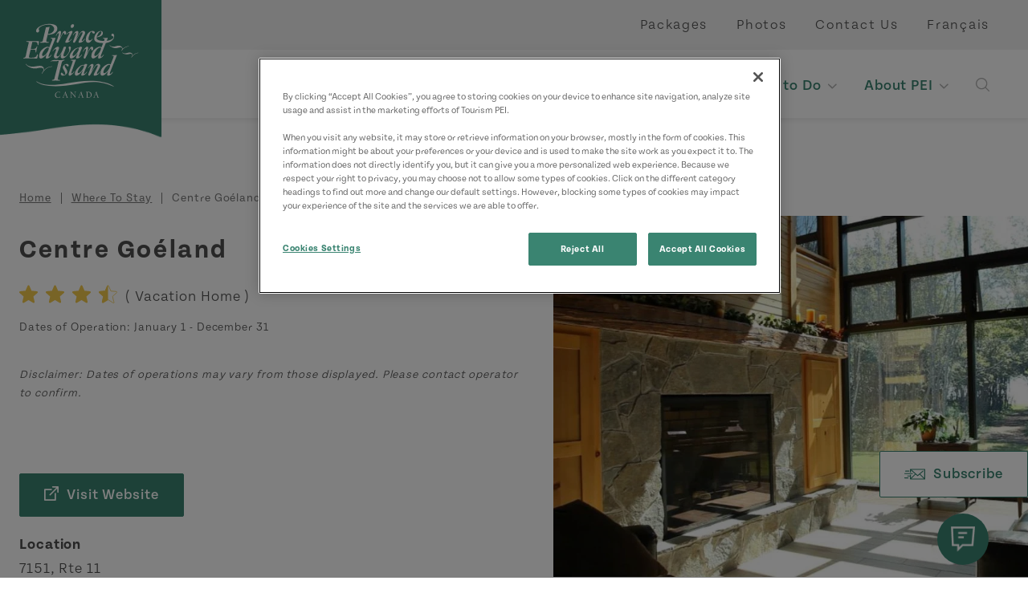

--- FILE ---
content_type: text/html; charset=UTF-8
request_url: https://www.tourismpei.com/where-to-stay/centre-goeland
body_size: 10859
content:
<!DOCTYPE html>
<html lang="en" dir="ltr" prefix="og: https://ogp.me/ns#">
  <head>
        <!-- Google Tag Manager -->
      <script>(function(w,d,s,l,i){w[l]=w[l]||[];w[l].push({'gtm.start':
            new Date().getTime(),event:'gtm.js'});var f=d.getElementsByTagName(s)[0],
          j=d.createElement(s),dl=l!='dataLayer'?'&l='+l:'';j.async=true;j.src=
          'https://www.googletagmanager.com/gtm.js?id='+i+dl;f.parentNode.insertBefore(j,f);
        })(window,document,'script','dataLayer','GTM-MMZ82F');</script>
      <!-- End Google Tag Manager -->
        <meta charset="utf-8" />
<link rel="canonical" href="https://www.tourismpei.com/where-to-stay/centre-goeland" />
<meta property="og:type" content="website" />
<meta property="og:image" content="https://www.tourismpei.com/sites/default/files/media/images/seo-default-image.jpg" />
<meta name="Generator" content="Drupal 10 (https://www.drupal.org)" />
<meta name="MobileOptimized" content="width" />
<meta name="HandheldFriendly" content="true" />
<meta name="viewport" content="width=device-width, initial-scale=1.0" />
<script>var ct_check_js_val = '84a8aa1f7beca68373db5850ece0bc41';var drupal_ac_antibot_cookie_value = 'bd3ba660d1f0f35344462583353ef2b8eaf5ad5706c6171a370738ba40ff1abd';var ct_use_cookies = 0;var ct_use_alt_cookies = 0;var ct_capture_buffer = 0;</script>
<meta class="swiftype" name="body" data-type="text" content="" />
<link rel="shortcut icon" href="/themes/custom/tpei/favicon.ico" />

    <title>Centre Goéland | Tourism PEI</title>
    <link rel="stylesheet" media="all" href="/core/modules/views/css/views.module.css?t6c42f" />
<link rel="stylesheet" media="all" href="/modules/contrib/extlink/css/extlink.css?t6c42f" />
<link rel="stylesheet" media="all" href="/modules/contrib/paragraphs/css/paragraphs.unpublished.css?t6c42f" />
<link rel="stylesheet" media="all" href="https://cdn.jsdelivr.net/npm/@accessible360/accessible-slick@1.0.1/slick/slick.min.css" />
<link rel="stylesheet" media="all" href="https://cdn.jsdelivr.net/npm/@accessible360/accessible-slick@1.0.1/slick/accessible-slick-theme.min.css" />
<link rel="stylesheet" media="all" href="https://use.typekit.net/epf3gsh.css" />
<link rel="stylesheet" media="all" href="/themes/custom/tpei/assets/css/main.css?t6c42f" />
<link rel="stylesheet" media="all" href="/themes/custom/tpei/assets/css/libraries/accommodation.css?t6c42f" />
<link rel="stylesheet" media="all" href="/themes/custom/tpei/assets/css/libraries/accordion.css?t6c42f" />
<link rel="stylesheet" media="all" href="/themes/custom/tpei/assets/css/libraries/collage.css?t6c42f" />
<link rel="stylesheet" media="all" href="/themes/custom/tpei/assets/css/libraries/dropdown.css?t6c42f" />
<link rel="stylesheet" media="all" href="/themes/custom/tpei/assets/css/libraries/listing.css?t6c42f" />
<link rel="stylesheet" media="all" href="https://usaux11.contivio.com/Chat2/CustomStyles/C12CD573B37A6CFC5755E5835A2128D00.css" />
<link rel="stylesheet" media="all" href="/themes/custom/tpei/assets/css/libraries/slider.css?t6c42f" />

    <script src="https://usaux11.contivio.com/Chat2/ContivioChatPlugin.js"></script>
<script src="https://usaux11.contivio.com/Chat2/contivio-configuration-plugin.js"></script>

  </head>
  <body>
    <!-- Google Tag Manager (noscript) -->
    <noscript><iframe src=“https://www.googletagmanager.com/ns.html?id=GTM-MMZ82F”
                      height=“0" width=“0” style=“display:none;visibility:hidden”></iframe></noscript>
    <!-- End Google Tag Manager (noscript) -->
        <a href="#main-content" class="visually-hidden focusable">
      Skip to main content
    </a>
    
      <div class="dialog-off-canvas-main-canvas" data-off-canvas-main-canvas>
    <div class="layout-container">

  
                            <header>
                    <a class="branding" href="/">
          <img src="/themes/custom/tpei/logo-white.svg" alt="Tourism PEI">
        </a>
                  <div class="utilities">
        

  
  <ul>
            



<li>
  <a href="/packages" >
    Packages
  </a>
                  </li>

                



<li>
  <a href="/video-photo-gallery" >
    Photos
  </a>
                  </li>

                



<li>
  <a href="/contact-us" >
    Contact Us
  </a>
                  </li>

        </ul>



        <ul class="lang">
            <li hreflang="en" data-drupal-link-system-path="node/21125" class="is-active" aria-current="page"><a href="/where-to-stay/centre-goeland" class="language-link is-active" hreflang="en" data-drupal-link-system-path="node/21125" aria-current="page">English</a></li>
                      <li hreflang="fr" data-drupal-link-system-path="node/21125"><a href="/fr/ou-rester/centre-goeland" class="language-link" hreflang="fr" data-drupal-link-system-path="node/21125">Français</a></li>
                                </ul>

    </div>
    <div id="main-nav">
          <div class="navigation">
        <nav>
                        

  
  <ul>
            
  


<li class="dropdown columns-four">
  <a href="/trip-ideas" class="toggle">
    
    Trip Ideas
  </a>
            <div>
        <div class="mega-menu container">
          
  
  <ul>
            



<li class="dropdown">
  <a href="/trip-ideas/authentic-experiences" >
      
<figure>
  
          <img loading="lazy" src="/sites/default/files/styles/card/public/media/images/%C2%A9TPEI015_HO_Hampsire_23.jpg?h=df1a205b&amp;itok=4nSOLqD-" width="800" height="600" alt="Goats in front of a barn, Hampsire" title="Goats in front of a barn, Hampsire" />




      </figure>


    Authentic Experiences
  </a>
                    
  
  <ul>
            



<li>
  <a href="/trip-ideas/authentic-experiences/arts-crafts" >
    
    Arts &amp; Crafts 
  </a>
                  </li>

                



<li>
  <a href="/trip-ideas/authentic-experiences/cuisine-taste" >
    
    Cuisine &amp; Taste 
  </a>
                  </li>

                



<li>
  <a href="/trip-ideas/authentic-experiences/nature-outdoors" >
    
    Nature &amp; Outdoors
  </a>
                  </li>

        </ul>


  
<figure>
  
          <img loading="lazy" src="/sites/default/files/styles/card/public/media/images/%C2%A9TPEI015_HO_Hampsire_23.jpg?h=df1a205b&amp;itok=4nSOLqD-" width="800" height="600" alt="Goats in front of a barn, Hampsire" title="Goats in front of a barn, Hampsire" />




      </figure>


            </li>

                



<li>
  <a href="/trip-ideas/blogs" >
      
<figure>
  
          <img loading="lazy" src="/sites/default/files/styles/card/public/media/images/%C2%A9TPEI2020_SH_Cavendish_1677_F.jpg?h=34bbd072&amp;itok=mUFrI1xd" width="800" height="600" alt="Close-up of guy holding camera at PEI National Park at sunset" title="PEI National Park at sunset" />




      </figure>


    Blogs
  </a>
                  </li>

                



<li class="dropdown">
  <a href="/trip-ideas/coastal-drives" >
      
<figure>
  
          <img loading="lazy" src="/sites/default/files/styles/card/public/media/images/%C2%A9TPEI019_SAN_West-Cape_1_NCCD.jpg?h=31f9eaa1&amp;itok=aV7TPeRf" width="800" height="600" alt="West cape, ocean, fields, wind turbines " title="West cape, ocean, fields, wind turbines " />




      </figure>


    Coastal Drives
  </a>
                    
  
  <ul>
            



<li>
  <a href="/trip-ideas/coastal-drives/central-coastal-drive" >
    
    Central Coastal Drive
  </a>
                  </li>

                



<li>
  <a href="/trip-ideas/coastal-drives/north-cape-coastal-drive" >
    
    North Cape Coastal Drive
  </a>
                  </li>

                



<li>
  <a href="/trip-ideas/coastal-drives/points-east-coastal-drive" >
    
    Points East Coastal Drive
  </a>
                  </li>

                



<li class="dropdown">
  <a href="/trip-ideas/coastal-drives/scenic-lookouts" >
    
    Scenic Lookouts
  </a>
                    
  
  <ul>
            



<li>
  <a href="/trip-ideas/coastal-drives/scenic-lookouts/canoe-cove" >
    
    Canoe Cove
  </a>
                  </li>

                



<li>
  <a href="/trip-ideas/coastal-drives/scenic-lookouts/cascumpec" >
    
    Cascumpec
  </a>
                  </li>

                



<li>
  <a href="/trip-ideas/coastal-drives/scenic-lookouts/cavendish" >
    
    Cavendish
  </a>
                  </li>

                



<li>
  <a href="/trip-ideas/coastal-drives/scenic-lookouts/darnley" >
    
    Darnley
  </a>
                  </li>

                



<li>
  <a href="/trip-ideas/coastal-drives/scenic-lookouts/french-river" >
    
    French River
  </a>
                  </li>

                



<li>
  <a href="/trip-ideas/coastal-drives/scenic-lookouts/georgetown" >
    
    Georgetown
  </a>
                  </li>

                



<li>
  <a href="/trip-ideas/coastal-drives/scenic-lookouts/kingsboro" >
    
    Kingsboro
  </a>
                  </li>

                



<li>
  <a href="/trip-ideas/coastal-drives/scenic-lookouts/midgell" >
    
    Midgell
  </a>
                  </li>

                



<li>
  <a href="/trip-ideas/coastal-drives/scenic-lookouts/mount-carmel" >
    
    Mont Carmel
  </a>
                  </li>

                



<li>
  <a href="/trip-ideas/coastal-drives/scenic-lookouts/howards-cove" >
    
    North Cape Scenic Lookout
  </a>
                  </li>

                



<li>
  <a href="/trip-ideas/coastal-drives/scenic-lookouts/north-cape" >
    
    North Cape
  </a>
                  </li>

                



<li>
  <a href="/trip-ideas/coastal-drives/scenic-lookouts/north-carleton" >
    
    North Carleton
  </a>
                  </li>

                



<li>
  <a href="/trip-ideas/coastal-drives/scenic-lookouts/northport" >
    
    Northport Boardwalk Scenic Lookout
  </a>
                  </li>

                



<li>
  <a href="/trip-ideas/coastal-drives/scenic-lookouts/rollo-bay" >
    
    Rollo Bay
  </a>
                  </li>

                



<li>
  <a href="/trip-ideas/coastal-drives/scenic-lookouts/souris" >
    
    Souris
  </a>
                  </li>

                



<li>
  <a href="/trip-ideas/coastal-drives/scenic-lookouts/tracadie" >
    
    Tracadie
  </a>
                  </li>

                



<li>
  <a href="/trip-ideas/coastal-drives/scenic-lookouts/victoria-by-the-sea" >
    
    Victoria-by-the-Sea
  </a>
                  </li>

                



<li>
  <a href="/trip-ideas/coastal-drives/scenic-lookouts/west-river" >
    
    West River
  </a>
                  </li>

        </ul>



            </li>

        </ul>


  
<figure>
  
          <img loading="lazy" src="/sites/default/files/styles/card/public/media/images/%C2%A9TPEI019_SAN_West-Cape_1_NCCD.jpg?h=31f9eaa1&amp;itok=aV7TPeRf" width="800" height="600" alt="West cape, ocean, fields, wind turbines " title="West cape, ocean, fields, wind turbines " />




      </figure>


            </li>

                



<li>
  <a href="/trip-ideas/get-outside" >
      
<figure>
  
          <img loading="lazy" src="/sites/default/files/styles/card/public/media/images/%C2%A9TPEI017_CG_Kayaking_Tracadie_5_F.jpg?h=c9f93661&amp;itok=bXie8l_e" width="800" height="600" alt="Two females kayak toward dunes near Tracadie" title="Outdoor Activities PEI" />




      </figure>


    Get Outside
  </a>
                  </li>

                



<li>
  <a href="/trip-ideas/itineraries" >
      
<figure>
  
          <img loading="lazy" src="/sites/default/files/styles/card/public/media/images/%C2%A9TPEI018_SL_Golf_Dundarave_208.jpg?h=df1a205b&amp;itok=sP6dwjw5" width="800" height="600" alt="Golf Dundarave, golfer, sand, group" title="Golf Dundarave, golfer, sand, group" />




      </figure>


    Itineraries
  </a>
                  </li>

                



<li>
  <a href="/trip-ideas/pei-seasons" >
      
<figure>
  
          <img loading="lazy" src="/sites/default/files/styles/card/public/media/images/%C2%A9TPEI2021_GS_Winter%20Night_9933.jpg?h=704ffaff&amp;itok=nD02Le_T" width="800" height="600" alt="Starry winter night sky with snow covered evergreens below" title="Winter Night, PEI" />




      </figure>


    PEI Seasons
  </a>
                  </li>

                



<li>
  <a href="/trip-ideas/weddings" >
      
<figure>
  
          <img loading="lazy" src="/sites/default/files/styles/card/public/media/images/weddings-pei.jpg?h=119335f7&amp;itok=4TrD5onI" width="800" height="600" alt="Confetti on the bride and groom" />




      </figure>


    Weddings
  </a>
                  </li>

                



<li>
  <a href="/askanislander" >
      
<figure>
  
          <img loading="lazy" src="/sites/default/files/styles/card/public/media/images/%C2%A9TPEI016_YD_Red-Head-Fisherman-Chef_4.jpg?h=df1a205b&amp;itok=selsOIRu" width="800" height="600" alt="Red Head Fisherman, chef" title="Red Head Fisherman, chef" />




      </figure>


    Ask an Islander
  </a>
                  </li>

        </ul>



          <div class="links">
  <a href="/trip-ideas" class="btn primary">
  View All Trip Ideas</a>

</div>
        </div>
        <a class="close">Back to Main</a>
      </div>
      </li>

                
  


<li class="dropdown columns-three">
  <a href="/places-to-go" class="toggle">
    
    Places to Go
  </a>
            <div>
        <div class="mega-menu container">
          
  
  <ul>
            



<li>
  <a href="/places-to-go/charlottetown" >
      
<figure>
  
          <img loading="lazy" src="/sites/default/files/styles/card/public/media/images/charlottetown-tpei.jpeg?h=cb7687d3&amp;itok=jp9magl_" width="800" height="600" alt="Charlottetown PEI" title="Charlottetown PEI" />




      </figure>


    Charlottetown 
  </a>
                  </li>

                



<li>
  <a href="/places-to-go/green-gables-shore" >
      
<figure>
  
          <img loading="lazy" src="/sites/default/files/styles/card/public/media/images/%C2%A9TPEI018_PB_Brackley_7996.jpg?h=56d0ca2e&amp;itok=INQqoiHj" width="800" height="600" alt="Green Gables Shore Beach" title="Green Gables Shore Beach" />




      </figure>


    Green Gables Shore
  </a>
                  </li>

                



<li>
  <a href="/places-to-go/north-cape-coastal-drive" >
      
<figure>
  
          <img loading="lazy" src="/sites/default/files/styles/card/public/media/images/%C2%A9TPEI017_NJ_North%20Cape_4360.jpg?h=a79881cf&amp;itok=GffAH9Hl" width="800" height="600" alt="North Cape, wind turbines, ocean, path" title="North Cape, wind turbines, ocean, path" />




      </figure>


    North Cape Coastal Drive
  </a>
                  </li>

                



<li>
  <a href="/places-to-go/points-east-coastal-drive" >
      
<figure>
  
          <img loading="lazy" src="/sites/default/files/styles/card/public/media/images/Points-East-Coastal-Drive.jpg?h=f9e01e9f&amp;itok=32He-a4U" width="800" height="600" alt="Points East Coastal Drive " title="Points East Coastal Drive " />




      </figure>


    Points East Coastal Drive
  </a>
                  </li>

                



<li>
  <a href="/places-to-go/red-sands-shore" >
      
<figure>
  
          <img loading="lazy" src="/sites/default/files/styles/card/public/media/images/%C2%A9TPEI018_PB_Confederation-Bridge_6484.jpg?h=df1a205b&amp;itok=ovDjlMQN" width="800" height="600" alt="Confederation Bridge, field, hay, hay bales, sky" title="Confederation Bridge, field, hay, hay bales, sky" />




      </figure>


    Red Sands Shore
  </a>
                  </li>

                



<li>
  <a href="/places-to-go/summerside" >
      
<figure>
  
          <img loading="lazy" src="/sites/default/files/styles/card/public/media/images/Summerside-Marina.jpg?h=34bbd072&amp;itok=13SyquQ5" width="800" height="600" alt="Summerside Marina" title="Summerside Marina" />




      </figure>


    Summerside
  </a>
                  </li>

        </ul>



          <div class="links">
  <a href="/places-to-go" class="btn primary">
  View All Regions</a>

</div>
        </div>
        <a class="close">Back to Main</a>
      </div>
      </li>

                
  


<li class="dropdown columns-five">
  <a href="/where-to-stay" class="toggle">
    
    Where to Stay
  </a>
            <div>
        <div class="mega-menu container">
          
  
  <ul>
            



<li>
  <a href="/where-to-stay?categories%5B3%5D=3" >
      
<figure>
  
          <img loading="lazy" src="/sites/default/files/styles/card/public/2021-04/acc-inns_0.jpg?h=c85281be&amp;itok=4MVIz07_" width="800" height="600" alt="Twin beds in a bedroom an inn " />




      </figure>


    Cottages
  </a>
                  </li>

                



<li>
  <a href="/where-to-stay?categories%5B5%5D=5&amp;categories%5B219%5D=219" >
      
<figure>
  
          <img loading="lazy" src="/sites/default/files/styles/card/public/2021-04/acc-hotels-motels_0.jpg?h=8112cb8f&amp;itok=EYmi9ZNQ" width="800" height="600" alt="Close up of tufted headboard, pillows and blanket on bed" />




      </figure>


    Hotels &amp; Motels
  </a>
                  </li>

                



<li>
  <a href="/where-to-stay?categories%5B4%5D=4" >
      
<figure>
  
          <img loading="lazy" src="/sites/default/files/styles/card/public/2021-04/acc-camping_0.jpg?h=6e45f8d9&amp;itok=yVUVT7qE" width="800" height="600" alt="A woman holding her dog and sitting next to a man in the outdoors" />




      </figure>


    Camping
  </a>
                  </li>

                



<li>
  <a href="/where-to-stay?categories%5B247%5D=247" >
      
<figure>
  
          <img loading="lazy" src="/sites/default/files/styles/card/public/media/images/Shining%20Waters-Inn.jpg?h=f3655e1d&amp;itok=e6UTxKMj" width="800" height="600" alt="Image of the front of the Shining Waters Ingleside inn on a bright summer day" title="Shining Waters Ingleside, Cavendish, PEI" />




      </figure>


    Inns
  </a>
                  </li>

                



<li>
  <a href="/where-to-stay?categories%5B248%5D=248" >
      
<figure>
  
          <img loading="lazy" src="/sites/default/files/styles/card/public/2021-04/acc-bed-breakfast_0.jpg?h=6e45f8d9&amp;itok=iJH7AmQn" width="800" height="600" alt="Beds &amp; Breakfasts" />




      </figure>


    Bed &amp; Breakfast
  </a>
                  </li>

                



<li>
  <a href="/where-to-stay?categories%5B7%5D=7" >
      
<figure>
  
          <img loading="lazy" src="/sites/default/files/styles/card/public/2021-05/family-swimming.jpg?h=3c88339e&amp;itok=R3zSDInB" width="800" height="600" alt="Family of three in the pool" />




      </figure>


    Resorts
  </a>
                  </li>

                



<li>
  <a href="/where-to-stay?categories%5B8%5D=8&amp;categories%5B220%5D=220&amp;categories%5B221%5D=221" >
      
<figure>
  
          <img loading="lazy" src="/sites/default/files/styles/card/public/2021-05/vacation-home.jpg?h=e5aec6c8&amp;itok=WeGS3Aiy" width="800" height="600" alt="Living room decor and layout of a vacation home in PEI" />




      </figure>


    Vacation Homes, Apartments, &amp; Condos
  </a>
                  </li>

                



<li>
  <a href="/where-to-stay?categories%5B11%5D=11&amp;categories%5B222%5D=222" >
      
<figure>
  
          <img loading="lazy" src="/sites/default/files/styles/card/public/2021-05/hostels-tpei.jpg?h=e5aec6c8&amp;itok=xIMwK6xT" width="800" height="600" alt="Rear view of a woman handing keys to the hotel guest " />




      </figure>


    Trailer Rentals &amp; Hostels
  </a>
                  </li>

                



<li>
  <a href="/where-to-stay/licensing-ratings" >
      
<figure>
  
          <img loading="lazy" src="/sites/default/files/styles/card/public/2021-04/Where%20to%20Stay.jpg?h=7b2afe70&amp;itok=_SEeTbWT" width="800" height="600" alt="Downtown Charlottetown " />




      </figure>


    Licensing &amp; Ratings
  </a>
                  </li>

        </ul>



          <div class="links">
  <a href="/where-to-stay" class="btn primary">
  View All Accommodations</a>

</div>
        </div>
        <a class="close">Back to Main</a>
      </div>
      </li>

                
  


<li class="dropdown columns-four">
  <a href="/what-to-do" class="toggle">
    
    What to Do
  </a>
            <div>
        <div class="mega-menu container">
          
  
  <ul>
            



<li>
  <a href="/what-to-do/anne-of-green-gables" >
      
<figure>
  
          <img loading="lazy" src="/sites/default/files/styles/card/public/media/images/%C2%A9TPEI013_JS_Anne_Green%20Gables_0078_TB.jpg?h=df1a205b&amp;itok=aUTqs8iU" width="800" height="600" alt="Anne of Green Gables, waving, field" title="Anne of Green Gables, waving, field" />




      </figure>


    Anne of Green Gables
  </a>
                  </li>

                



<li>
  <a href="/what-to-do/attractions-sightseeing" >
      
<figure>
  
          <img loading="lazy" src="/sites/default/files/styles/card/public/media/images/pei-panmure-lighthouse.jpg?h=79a6f927&amp;itok=0NxupZG_" width="800" height="600" alt="PEI Panmure Lighthouse" title="PEI Panmure Lighthouse" />




      </figure>


    Attractions &amp; Sightseeing
  </a>
                  </li>

                



<li>
  <a href="/trip-ideas/authentic-experiences" >
      
<figure>
  
          <img loading="lazy" src="/sites/default/files/styles/card/public/media/images/%C2%A9TPEI12_SH_Giant%20Clam%20Dig_34_S.jpg?h=c9f93661&amp;itok=JdbWc5yQ" width="800" height="600" alt="Giant clam dig" />




      </figure>


    Authentic Experiences
  </a>
                  </li>

                



<li>
  <a href="/what-to-do/beaches-parks" >
      
<figure>
  
          <img loading="lazy" src="/sites/default/files/styles/card/public/media/images/%C2%A9TPEI019_CG_Lakeside-Beach_16_TB.jpg?h=df1a205b&amp;itok=44y9hbgY" width="800" height="600" alt="Lakeside Beach, kite, couple, sand, running" title="Lakeside Beach, kite, couple, sand, running" />




      </figure>


    Beaches &amp; Parks
  </a>
                  </li>

                



<li>
  <a href="/what-to-do/culinary" >
      
<figure>
  
          <img loading="lazy" src="/sites/default/files/styles/card/public/media/images/%C2%A9TPEI018_SH_FIP_086.jpg?h=df1a205b&amp;itok=fwaCPTVS" width="800" height="600" alt="Oysters, plating, flat lay" title="Oysters, plating, flat lay" />




      </figure>


    Culinary
  </a>
                  </li>

                



<li>
  <a href="/what-to-do/events" >
      
<figure>
  
          <img loading="lazy" src="/sites/default/files/styles/card/public/media/images/%C2%A9TPEI018_EO_Acadian_Charlottetown_13.jpg?h=df1a205b&amp;itok=efBvMjM9" width="800" height="600" alt="Acadian, Charlottetown, performers, stage" title="Acadian, Charlottetown, performers, stage" />




      </figure>


    Festivals &amp; Events
  </a>
                  </li>

                



<li class="dropdown">
  <a href="/what-to-do/outdoor-activities" >
      
<figure>
  
          <img loading="lazy" src="/sites/default/files/styles/card/public/media/images/%C2%A9TPEI017_CG_Kayaking_Tracadie_5_F.jpg?h=c9f93661&amp;itok=bXie8l_e" width="800" height="600" alt="Two females kayak toward dunes near Tracadie" title="Outdoor Activities PEI" />




      </figure>


    Outdoor Activities
  </a>
                    
  
  <ul>
            



<li>
  <a href="/what-to-do/outdoor-activities/atv-trails" >
    
    ATV Trails
  </a>
                  </li>

        </ul>


  
<figure>
  
          <img loading="lazy" src="/sites/default/files/styles/card/public/media/images/%C2%A9TPEI017_CG_Kayaking_Tracadie_5_F.jpg?h=c9f93661&amp;itok=bXie8l_e" width="800" height="600" alt="Two females kayak toward dunes near Tracadie" title="Outdoor Activities PEI" />




      </figure>


            </li>

                



<li>
  <a href="https://www.tourismpei.com/what-to-do/attractions-sightseeing/wellness-spa-services" >
      
<figure>
  
          <img loading="lazy" src="/sites/default/files/styles/card/public/media/images/PEI-Mysa-Nordic-spa_cropped.jpg?h=10d202d3&amp;itok=dwRHn1CG" width="800" height="600" alt="Exterior view of nordic spa at Mysa" title="Mysa Nordic Spa &amp; Resort" />




      </figure>


    Wellness &amp; Spas 
  </a>
                  </li>

        </ul>



          <div class="links">
  <a href="/what-to-do" class="btn primary">
  View All What to Do</a>

</div>
        </div>
        <a class="close">Back to Main</a>
      </div>
      </li>

                
  


<li class="dropdown columns-three">
  <a href="/about-pei" class="toggle">
    
    About PEI
  </a>
            <div>
        <div class="mega-menu container">
          
  
  <ul>
            



<li>
  <a href="/about-pei/where-is-pei" >
      
<figure>
  
          <img loading="lazy" src="/sites/default/files/styles/card/public/media/images/%C2%A9TPEI015_CG_Covehead_Lighthouse_Fall.jpg?h=31070560&amp;itok=XVAH8bgc" width="800" height="600" alt="Covehead Lighthouse Fall" title="Covehead Lighthouse Fall" />




      </figure>


    Where is PEI?
  </a>
                  </li>

                



<li class="dropdown">
  <a href="/about-pei/getting-here" >
      
<figure>
  
          <img loading="lazy" src="/sites/default/files/styles/card/public/media/images/%C2%A9TPEI016_EO_Wood-Islands_2.jpg?h=df1a205b&amp;itok=AL7K_1Ti" width="800" height="600" alt="NFL Ferry, Wood Islands" title="NFL Ferry, Wood Islands" />




      </figure>


    Getting Here &amp; Getting Around
  </a>
                    
  
  <ul>
            



<li>
  <a href="/about-pei/getting-here-getting-around/important-travel-information" >
    
    Important Travel Information
  </a>
                  </li>

        </ul>


  
<figure>
  
          <img loading="lazy" src="/sites/default/files/styles/card/public/media/images/%C2%A9TPEI016_EO_Wood-Islands_2.jpg?h=df1a205b&amp;itok=AL7K_1Ti" width="800" height="600" alt="NFL Ferry, Wood Islands" title="NFL Ferry, Wood Islands" />




      </figure>


            </li>

                



<li class="dropdown">
  <a href="/about-pei/history-culture" >
      
<figure>
  
          <img loading="lazy" src="/sites/default/files/styles/card/public/media/images/%C2%A9TPEI019_SAN_Tignish%20Shore_NCCD.jpg?h=df1a205b&amp;itok=MhktxxVz" width="800" height="600" alt="Tignish Shore, boardwalk, lighthouse " title="Tignish Shore, boardwalk, lighthouse " />




      </figure>


    History &amp; Culture
  </a>
                    
  
  <ul>
            



<li>
  <a href="/about-pei/history-culture/birthplace-of-canada" >
    
    Birthplace of Canada
  </a>
                  </li>

                



<li>
  <a href="/about-pei/history-culture/indigenous-culture" >
    
    Indigenous Culture
  </a>
                  </li>

                



<li>
  <a href="/about-pei/history-culture/2slgbtq-travellers" >
    
    2SLGBTQ+ Travellers
  </a>
                  </li>

                



<li>
  <a href="/about-pei/history-culture/an-island-with-many-names" >
    
    An Island with Many Names
  </a>
                  </li>

        </ul>


  
<figure>
  
          <img loading="lazy" src="/sites/default/files/styles/card/public/media/images/%C2%A9TPEI019_SAN_Tignish%20Shore_NCCD.jpg?h=df1a205b&amp;itok=MhktxxVz" width="800" height="600" alt="Tignish Shore, boardwalk, lighthouse " title="Tignish Shore, boardwalk, lighthouse " />




      </figure>


            </li>

                



<li>
  <a href="/about-pei/get-your-pei-visitors-guide" >
      
<figure>
  
          <img loading="lazy" src="/sites/default/files/styles/card/public/media/images/2023_Web_Guide-smaller.jpg?h=827069f2&amp;itok=WgPxWLUr" width="800" height="600" alt="Cover image of 2023 PEI Visitor&#039;s Guide with two other inside pages pictured; image of PEI beach in background" title="2023 PEI Visitor&#039;s Guide" />




      </figure>


    Get Your PEI Visitor&#039;s Guide
  </a>
                  </li>

                



<li>
  <a href="/about-pei/visitor-information-centres" >
      
<figure>
  
          <img loading="lazy" src="/sites/default/files/styles/card/public/media/images/pei-vic.jpg?h=2e5cdddf&amp;itok=HKTclsqh" width="800" height="600" alt="PEI Visitor Information Centre " title="PEI Visitor Information Centre" />




      </figure>


    Visitor Information Centres
  </a>
                  </li>

                



<li>
  <a href="/about-pei/travel-advisories" >
      
<figure>
  
          <img loading="lazy" src="/sites/default/files/styles/card/public/media/images/Untitled%20design%20%2819%29.png?h=827069f2&amp;itok=uhM9VPkr" width="800" height="600" alt="Lane of Confederation Bridge to PEI" title="Confederation Bridge to PEI" />




      </figure>


    Travel Advisories
  </a>
                  </li>

        </ul>



          <div class="links">
  <a href="/about-pei" class="btn primary">
  View All</a>

</div>
        </div>
        <a class="close">Back to Main</a>
      </div>
      </li>

        </ul>



            <div class="search">
              <button class="toggle"><span class="sr-only">Open Search</span></button>
              <form class="custom-hooks-search" data-drupal-selector="custom-hooks-search" action="/where-to-stay/centre-goeland" method="post" id="custom-hooks-search" accept-charset="UTF-8">
  <div class="js-form-item form-item js-form-type-textfield form-item-search js-form-item-search form-no-label">
        <input class="form-text st-default-search-input" data-drupal-selector="edit-search" type="text" id="edit-search" name="search" value="" size="60" maxlength="128" placeholder="Search this site..." />

        </div>
  <div class="form-actions js-form-wrapper form-wrapper" data-drupal-selector="edit-actions" id="edit-actions"><div id="edit-button" class="js-form-item form-item js-form-type-item form-item-button js-form-item-button form-no-label">
        <button><span class="sr-only">Search</span></button>
        </div>
</div>
<input autocomplete="off" data-drupal-selector="form-sq-ldtieztzsyo23xlotlquzqseyrss-beed3rc5ui" type="hidden" name="form_build_id" value="form-sq__lDtIeztZSyo23xlotLQUzqseyRss_BeEd3rc5uI" />
<input data-drupal-selector="edit-custom-hooks-search" type="hidden" name="form_id" value="custom_hooks_search" />
  <div class="site-url-textfield js-form-wrapper form-wrapper" style="display: none !important;"><div class="js-form-item form-item js-form-type-textfield form-item-site-url js-form-item-site-url">
      <label for="edit-site-url">Leave this field blank</label>
        <input autocomplete="off" data-drupal-selector="edit-site-url" type="text" id="edit-site-url" name="site-url" value="" size="20" maxlength="128" class="form-text" />

        </div>
</div>

</form>

            </div>
                        <div class="mobile">
              <div class="social">
                <h4 class="script">Connect With Us</h4>
                <div class="social-icons">
                                      <a href="https://www.facebook.com/TourismPEI"><span class="sr-only">https://www.facebook.com/TourismPEI</span></a>
                                      <a href="https://twitter.com/tourismpei"><span class="sr-only">https://twitter.com/tourismpei</span></a>
                                      <a href="https://www.instagram.com/tourismpei/"><span class="sr-only">https://www.instagram.com/tourismpei/</span></a>
                                      <a href="https://open.spotify.com/user/tourismpei"><span class="sr-only">https://open.spotify.com/user/tourismpei</span></a>
                                      <a href="https://www.youtube.com/user/tourismpei"><span class="sr-only">https://www.youtube.com/user/tourismpei</span></a>
                                      <a href="https://www.pinterest.ca/tourismpei/_created/"><span class="sr-only">https://www.pinterest.ca/tourismpei/_created/</span></a>
                                      <a href="https://www.tripadvisor.ca/Tourism-g155022-Prince_Edward_Island-Vacations.html"><span class="sr-only">https://www.tripadvisor.ca/Tourism-g155022-Prince_Edward_Island-Vacations.html</span></a>
                                  </div>
              </div>
              <div class="phone">
                <a href="tel:18004634734">Call 1-800-463-4PEI</a>
              </div>
              <div class="mobile-utilities">
                  

  
  <ul>
            



<li>
  <a href="/packages" >
    Packages
  </a>
                  </li>

                



<li>
  <a href="/video-photo-gallery" >
    Photos
  </a>
                  </li>

                



<li>
  <a href="/contact-us" >
    Contact Us
  </a>
                  </li>

        </ul>



                  <ul class="lang">
            <li hreflang="en" data-drupal-link-system-path="node/21125" class="is-active" aria-current="page"><a href="/where-to-stay/centre-goeland" class="language-link is-active" hreflang="en" data-drupal-link-system-path="node/21125" aria-current="page">English</a></li>
                      <li hreflang="fr" data-drupal-link-system-path="node/21125"><a href="/fr/ou-rester/centre-goeland" class="language-link" hreflang="fr" data-drupal-link-system-path="node/21125">Français</a></li>
                                </ul>

              </div>
            </div>
                  </nav>
      </div>
        <button class="nav-toggle" type="button" aria-expanded="false" aria-label="Toggle navigation">
      <span class="menu-icon">
        <span class="bar"></span>
        <span class="bar"></span>
        <span class="bar"></span>
      </span>
      <span class="menu-label"></span>
    </button>
  </div>
</header>


  <main id="content">
    <a id="main-content" tabindex="-1"></a>          <div class="no-hero-spacer"></div>



  <div class="popups">
    <div class="newsletter">
      <a href="javascript:void(0)" id="subscribe-btn" class="btn secondary subscribe">Subscribe</a>
      <div class="newsletter-popup__overlay">
        <div class="newsletter-popup">
          <div id="close" class="close"></div>
          <div class="content">
            <h2>Subscribe to our Newsletter</h2>
            <p>Don’t miss out on the PEI events, new attractions and special offers.</p>
            <form id="newsletter-signup-form" action="https://www.tourismpei.com/newsletter-signup" method="post">
              <div class="form-item">
                <input class="js-newsletter-signup-email form-email" type="email" id="email" name="email" placeholder="Enter Your Email">
              </div>
              <div class="form-actions">
                <input class="btn" type="submit" value="Submit">
              </div>
            </form>
          </div>
        </div>
      </div>
    </div>
  </div>

      <div data-drupal-messages-fallback class="hidden"></div>
    <div class="container">
    <nav aria-labelledby="system-breadcrumb" class="breadcrumbs">
      <h2 id="system-breadcrumb" class="visually-hidden">Breadcrumb</h2>
      <ol>
                  <li>
                          <a href="/">Home</a>
                      </li>
                  <li>
                          <a href="/where-to-stay">Where To Stay</a>
                      </li>
                  <li>
                          Centre Goéland
                      </li>
              </ol>
    </nav>
  </div>



        





  
  
<article class="accommodation full ">
    <div class="container">
      <div class="intro">
        <div class="content">
          <h1>
<span>Centre Goéland</span>
</h1>
                      <div class="ratings">
                                                <div class="rating" data-stars="3.5">
                                                            <span class="star"></span>
                                          <span class="star"></span>
                                          <span class="star"></span>
                                                                            <span class="half-star"></span>
                                    <span>(  Vacation Home
)</span>
                </div>
                                          </div>
          
        <div class="note">Dates of Operation:   January 1 - December 31
</div>
        <div class="note">
          <em>Disclaimer: Dates of operations may vary from those displayed.  Please contact operator to confirm.</em>
        </div>
                  <div class="links">
                          <a href="  https://www.centregoeland.org
" target="_blank" class="btn extlink">Visit Website</a>
                                  </div>
                        <div class="contact">
                      <p>
              <strong>Location</strong>
                              <span class="address">  7151, Rte 11
</span>
                                            <span class="community">  Cap-Egmont
</span>
                                            <span class="region">  North Cape Coastal Drive
</span>
                                            <span>License Number:   1100907
</span>
                          </p>
                                <p>
              <strong>Contact</strong>
                              <span><a href="/cdn-cgi/l/email-protection#6747470e090108270402091315020008020b060903490815006d">  <span class="__cf_email__" data-cfemail="99f0f7fff6d9fafcf7edebfcfef6fcf5f8f7fdb7f6ebfe">[email&#160;protected]</span>
</a></span>
                                            <span>  <a href="tel:9028542546">9028542546</a>
 (Main)</span>
                                                      </p>
                  </div>
      </div>

                        <div class="image stretch">
            <figure>
                <img loading="lazy" src="/sites/default/files/images/7758-1640183830.jpg" width="800" height="600" alt="Centre Goéland" title="Centre Goéland" />


            </figure>
          </div>
                  </div>

    <div class="info">
      <div class="left">
                  <div class="about">
            <h3>About this Property</h3>
              A unique, large cottage with 48 beds, located on a beautiful 10-acre site overlooking the water.

          </div>
        
                  
        
                  <div class="amenities">
            <h3>Amenities & Accreditations</h3>
            <div class="icons">
                <div class="  ac
">  Air Conditioning
</div>

  <div class="  food
">  Food Served
</div>

  <div class="  pets
">  Pets Permitted
</div>

  <div class="  wifi
">  Wi-Fi
</div>

  <div class="  bilingual
">  Bilingual service - 24 hours
</div>

  <div class="  beach
">  Beach within 200 metres
</div>

  <div class="  fireplace
">  Fireplace
</div>


            </div>
          </div>
              </div>
      <div class="right"></div>
    </div>
  </div>
</article>
  <div class="map half-pt half-pb">
    <div class="container">
      <h2>Location & Directions</h2>
    </div>
    <div id="default-gmap" class="default-gmap-container listing-map">
      <iframe
        src="https://www.google.com/maps/embed/v1/place?key=AIzaSyBLqiyucjbyQjKv5qnthniVP_H91gHJvEk&q=  46.403690
,  -64.116630
"
        width="100%" height="500" frameborder="0" style="border:0" allowfullscreen=""></iframe>
    </div>
  </div>



  </main>

  

  <footer class="footer">
      <div class="connect" style="background-image: linear-gradient(180deg, rgba(69, 87, 150, .8), rgba(102, 50, 168, 0) 50%), url(  /sites/default/files/2021-04/footer-bg.jpg);">
      <div class="container-smaller">
        <div class="heading">
          <h2>Keep Informed</h2>

<p>Subscribe to our newsletter to get the latest information on events, new attractions and special offers.</p>

        </div>
        <div class="newsletter">
          <form id="newsletter-signup-form" action="https://www.tourismpei.com/newsletter-signup" method="post">
            <div class="form-item">
              <input class="js-newsletter-signup-email form-text" placeholder="Enter Your Email" />
            </div>
            <div class="form-actions">
              <button class="btn">Submit</button>
            </div>
          </form>
        </div>
        <div class="social">
          <h4 class="script">Connect With Us</h4>
          <div class="social-icons">
                          <a href="https://www.facebook.com/TourismPEI"><span class="sr-only">https://www.facebook.com/TourismPEI</span></a>
                          <a href="https://twitter.com/tourismpei"><span class="sr-only">https://twitter.com/tourismpei</span></a>
                          <a href="https://www.instagram.com/tourismpei/"><span class="sr-only">https://www.instagram.com/tourismpei/</span></a>
                          <a href="https://open.spotify.com/user/tourismpei"><span class="sr-only">https://open.spotify.com/user/tourismpei</span></a>
                          <a href="https://www.youtube.com/user/tourismpei"><span class="sr-only">https://www.youtube.com/user/tourismpei</span></a>
                          <a href="https://www.pinterest.ca/tourismpei/_created/"><span class="sr-only">https://www.pinterest.ca/tourismpei/_created/</span></a>
                          <a href="https://www.tripadvisor.ca/Tourism-g155022-Prince_Edward_Island-Vacations.html"><span class="sr-only">https://www.tripadvisor.ca/Tourism-g155022-Prince_Edward_Island-Vacations.html</span></a>
                      </div>
        </div>
        <div class="cards">
          <div class="columns two">
                        <div class="content">
              <div class="basic-content center">
                <div class="container">
                                    <h4>Get Your PEI Visitor's Guide</h4>
                  <div class="body">
                    <p>Life is simply better when you add a little Island.</p>
                  </div>
                                      <div class="links">
                                                                  <a href="/visitors-guide" class="btn primary">Get the Guide</a>
                    </div>
                                  </div>
              </div>
            </div>
                                <div class="content">
              <div class="basic-content center">
                <div class="container">
                                    <h4>Ask an Islander</h4>
                  <div class="body">
                    <p>Get a local’s advice. Ask an Islander.</p>
                  </div>
                                      <div class="links">
                                                                  <a href="/askanislander" class="btn primary">Get the Answer</a>
                    </div>
                                  </div>
              </div>
            </div>
                    </div>
        </div>
      </div>
    </div>
        
    <div class="menus">
      <div class="container">
        <div class="columns three">
          <div class="accordion">
            <h6 class="button">About Prince Edward Island</h6>
            <ul>
                              <li>
                  <a href="https://www.princeedwardisland.ca/en/topic/fisheries-tourism-sport-and-culture">Department of Fisheries, Tourism, Sport &amp; Culture</a>
                </li>
                              <li>
                  <a href="/industry">Industry Site</a>
                </li>
                              <li>
                  <a href="/trade-and-sales">Trade and Sales</a>
                </li>
                              <li>
                  <a href="/media">Media </a>
                </li>
                              <li>
                  <a href="/contact-us">Contact Us</a>
                </li>
                          </ul>
          </div>
          <div class="accordion">
            <h6 class="button">Our Tourism Partners</h6>
            <ul>
                              <li>
                  <a href="https://centralcoastalpei.com/">Central Coast Tourism Partnership Inc.</a>
                </li>
                              <li>
                  <a href="https://www.discovercharlottetown.com/">Discover Charlottetown Inc.</a>
                </li>
                              <li>
                  <a href="https://regionevangeline.com/">Acadie PEI</a>
                </li>
                              <li>
                  <a href="https://golfpei.ca/">Golf PEI </a>
                </li>
                              <li>
                  <a href="https://indigenouspei.ca/">Indigenous Tourism Association of PEI</a>
                </li>
                              <li>
                  <a href="http://pointseastcoastaldrive.com/">Island East Tourism Group Inc.</a>
                </li>
                              <li>
                  <a href="/meet-pei">Meet PEI</a>
                </li>
                              <li>
                  <a href="https://northcapedrive.ca/">North Cape Coastal Tourism Partnership </a>
                </li>
                              <li>
                  <a href="https://cavendishbeachpei.com/">Tourism Cavendish Beach Inc.</a>
                </li>
                              <li>
                  <a href="https://exploresummerside.com/">Tourism Summerside Ltd. (Explore Summerside)</a>
                </li>
                              <li>
                  <a href="https://www.cruiseatlanticcanada.com/">Atlantic Canada Cruise Association</a>
                </li>
                          </ul>
          </div>
          <div>
            <h6>Languages</h6>
                        <ul class="links">
              <li>
                <a href="/" hreflang="en">English</a>
              </li>
              <li>
                <a href="/fr" hreflang="fr">Français</a>
              </li>
              <li>
                <a href="/de" hreflang="de">Deutsch</a>
              </li>
              <li>
                <a href="/ja" hreflang="ja">日本語</a>
              </li>
            </ul>
          </div>
        </div>
      </div>
    </div>
        <div class="copy">
      <div class="container">
        <div class="copy-wrapper">
          <div class="utility">
            <ul>
                              <li>
                  <a href="/copyright-privacy">Privacy </a>
                </li>
                              <li>
                  <a href="/sitemap">Site Map</a>
                </li>
                              <li>
                  <a href="https://www.tourismpei.com/search/Sitemap/">Operators and Events</a>
                </li>
                          </ul>
          </div>
          <div class="copyright">&copy 2026 Prince Edward Island. All rights reserved.</div>
        </div>
        <a class="canada" href="https://us-keepexploring.canada.travel/places-to-go/prince-edward-island" target="_blank">
          <img src="/themes/custom/tpei/assets/img/footer-canada.png" alt="Canada icon">
        </a>
      </div>
    </div>
  </footer>


  

</div>
  <script data-cfasync="false" src="/cdn-cgi/scripts/5c5dd728/cloudflare-static/email-decode.min.js"></script><script type="text/javascript">
  (function(w,d,t,u,n,s,e){w['SwiftypeObject']=n;w[n]=w[n]||function(){
    (w[n].q=w[n].q||[]).push(arguments);};s=d.createElement(t);
    e=d.getElementsByTagName(t)[0];s.async=1;s.src=u;e.parentNode.insertBefore(s,e);
  })(window,document,'script','//s.swiftypecdn.com/install/v2/st.js','_st');

  _st('install','kF2_mAgCVYHte4nnyUuH','2.0.0');
</script>

<ins class='dcmads' style='display:inline-block;width:1px;height:1px'
     data-dcm-placement='N997660.271083EXPEDIACANADA/B24761818.285097039'
     data-dcm-rendering-mode='iframe'
     data-dcm-https-only
     data-dcm-gdpr-applies='gdpr=${GDPR}'
     data-dcm-gdpr-consent='gdpr_consent=${GDPR_CONSENT_755}'
     data-dcm-addtl-consent='addtl_consent=${ADDTL_CONSENT}'
     data-dcm-resettable-device-id=''
     data-dcm-app-id=''>
  <script src='https://www.googletagservices.com/dcm/dcmads.js'></script>
</ins>

  </div>

    
    <script type="application/json" data-drupal-selector="drupal-settings-json">{"path":{"baseUrl":"\/","pathPrefix":"","currentPath":"node\/21125","currentPathIsAdmin":false,"isFront":false,"currentLanguage":"en"},"pluralDelimiter":"\u0003","suppressDeprecationErrors":true,"data":{"extlink":{"extTarget":true,"extTargetAppendNewWindowDisplay":true,"extTargetAppendNewWindowLabel":"(opens in a new window)","extTargetNoOverride":true,"extNofollow":false,"extTitleNoOverride":false,"extNoreferrer":true,"extFollowNoOverride":false,"extClass":"0","extLabel":"(link is external)","extImgClass":false,"extSubdomains":true,"extExclude":"","extInclude":"","extCssExclude":"","extCssInclude":"","extCssExplicit":"","extAlert":false,"extAlertText":"This link will take you to an external web site. We are not responsible for their content.","extHideIcons":false,"mailtoClass":"0","telClass":"","mailtoLabel":"(link sends email)","telLabel":"(link is a phone number)","extUseFontAwesome":false,"extIconPlacement":"append","extPreventOrphan":false,"extFaLinkClasses":"fa fa-external-link","extFaMailtoClasses":"fa fa-envelope-o","extAdditionalLinkClasses":"","extAdditionalMailtoClasses":"","extAdditionalTelClasses":"","extFaTelClasses":"fa fa-phone","allowedDomains":[],"extExcludeNoreferrer":""}},"ajaxTrustedUrl":{"form_action_p_pvdeGsVG5zNF_XLGPTvYSKCf43t8qZYSwcfZl2uzM":true},"user":{"uid":0,"permissionsHash":"79c1498594160b37d5e28cae8c9b4fc4a8d90230660c2ea19423d06370355eae"}}</script>
<script src="/modules/contrib/jquery_once/lib/jquery_3.7.1_jquery.min.js?v=3.7.1"></script>
<script src="/core/assets/vendor/once/once.min.js?v=1.0.1"></script>
<script src="/core/misc/drupalSettingsLoader.js?v=10.5.4"></script>
<script src="/core/misc/drupal.js?v=10.5.4"></script>
<script src="/core/misc/drupal.init.js?v=10.5.4"></script>
<script src="https://moderate.cleantalk.org/ct-bot-detector-wrapper.js"></script>
<script src="/modules/contrib/cleantalk/js/apbct-functions.js?v=2.x"></script>
<script src="/modules/contrib/cleantalk/js/apbct-public.js?v=2.x"></script>
<script src="/modules/contrib/extlink/js/extlink.js?t6c42f"></script>
<script src="/themes/custom/tpei/assets/js/accordion.js?t6c42f"></script>
<script src="/themes/custom/tpei/assets/js/media.js?t6c42f"></script>
<script src="/themes/custom/tpei/assets/js/dropdown.js?t6c42f"></script>
<script src="https://cdn.jsdelivr.net/npm/lozad/dist/lozad.min.js"></script>
<script src="/themes/custom/tpei/assets/js/lozad.js?t6c42f"></script>
<script src="/core/misc/debounce.js?v=10.5.4"></script>
<script src="/themes/custom/tpei/assets/js/scripts.js?v=10.5.1"></script>
<script src="https://cdn.jsdelivr.net/npm/@accessible360/accessible-slick@1.0.1/slick/slick.min.js"></script>
<script src="/themes/custom/tpei/assets/js/slider.js?t6c42f"></script>

  <script>(function(){function c(){var b=a.contentDocument||a.contentWindow.document;if(b){var d=b.createElement('script');d.innerHTML="window.__CF$cv$params={r:'9c1191fadf91cf6b',t:'MTc2ODk0MzU0OC4wMDAwMDA='};var a=document.createElement('script');a.nonce='';a.src='/cdn-cgi/challenge-platform/scripts/jsd/main.js';document.getElementsByTagName('head')[0].appendChild(a);";b.getElementsByTagName('head')[0].appendChild(d)}}if(document.body){var a=document.createElement('iframe');a.height=1;a.width=1;a.style.position='absolute';a.style.top=0;a.style.left=0;a.style.border='none';a.style.visibility='hidden';document.body.appendChild(a);if('loading'!==document.readyState)c();else if(window.addEventListener)document.addEventListener('DOMContentLoaded',c);else{var e=document.onreadystatechange||function(){};document.onreadystatechange=function(b){e(b);'loading'!==document.readyState&&(document.onreadystatechange=e,c())}}}})();</script></body>
</html>


--- FILE ---
content_type: text/css;charset=utf-8
request_url: https://use.typekit.net/epf3gsh.css
body_size: 580
content:
/*
 * The Typekit service used to deliver this font or fonts for use on websites
 * is provided by Adobe and is subject to these Terms of Use
 * http://www.adobe.com/products/eulas/tou_typekit. For font license
 * information, see the list below.
 *
 * seaweed-script-pro:
 *   - http://typekit.com/eulas/00000000000000007735c5ab
 * tenon:
 *   - http://typekit.com/eulas/00000000000000007735df10
 *   - http://typekit.com/eulas/00000000000000007735df15
 *   - http://typekit.com/eulas/00000000000000007735df14
 *   - http://typekit.com/eulas/00000000000000007735df11
 *
 * © 2009-2026 Adobe Systems Incorporated. All Rights Reserved.
 */
/*{"last_published":"2021-03-29 17:35:32 UTC"}*/

@import url("https://p.typekit.net/p.css?s=1&k=epf3gsh&ht=tk&f=45238.45239.45240.45241.45396&a=668215&app=typekit&e=css");

@font-face {
font-family:"tenon";
src:url("https://use.typekit.net/af/e16c77/00000000000000007735df10/30/l?primer=7cdcb44be4a7db8877ffa5c0007b8dd865b3bbc383831fe2ea177f62257a9191&fvd=n3&v=3") format("woff2"),url("https://use.typekit.net/af/e16c77/00000000000000007735df10/30/d?primer=7cdcb44be4a7db8877ffa5c0007b8dd865b3bbc383831fe2ea177f62257a9191&fvd=n3&v=3") format("woff"),url("https://use.typekit.net/af/e16c77/00000000000000007735df10/30/a?primer=7cdcb44be4a7db8877ffa5c0007b8dd865b3bbc383831fe2ea177f62257a9191&fvd=n3&v=3") format("opentype");
font-display:auto;font-style:normal;font-weight:300;font-stretch:normal;
}

@font-face {
font-family:"tenon";
src:url("https://use.typekit.net/af/67ca79/00000000000000007735df15/30/l?subset_id=2&fvd=n4&v=3") format("woff2"),url("https://use.typekit.net/af/67ca79/00000000000000007735df15/30/d?subset_id=2&fvd=n4&v=3") format("woff"),url("https://use.typekit.net/af/67ca79/00000000000000007735df15/30/a?subset_id=2&fvd=n4&v=3") format("opentype");
font-display:auto;font-style:normal;font-weight:400;font-stretch:normal;
}

@font-face {
font-family:"tenon";
src:url("https://use.typekit.net/af/997ea5/00000000000000007735df14/30/l?subset_id=2&fvd=n5&v=3") format("woff2"),url("https://use.typekit.net/af/997ea5/00000000000000007735df14/30/d?subset_id=2&fvd=n5&v=3") format("woff"),url("https://use.typekit.net/af/997ea5/00000000000000007735df14/30/a?subset_id=2&fvd=n5&v=3") format("opentype");
font-display:auto;font-style:normal;font-weight:500;font-stretch:normal;
}

@font-face {
font-family:"tenon";
src:url("https://use.typekit.net/af/32469d/00000000000000007735df11/30/l?subset_id=2&fvd=n7&v=3") format("woff2"),url("https://use.typekit.net/af/32469d/00000000000000007735df11/30/d?subset_id=2&fvd=n7&v=3") format("woff"),url("https://use.typekit.net/af/32469d/00000000000000007735df11/30/a?subset_id=2&fvd=n7&v=3") format("opentype");
font-display:auto;font-style:normal;font-weight:700;font-stretch:normal;
}

@font-face {
font-family:"seaweed-script-pro";
src:url("https://use.typekit.net/af/c33461/00000000000000007735c5ab/30/l?primer=7cdcb44be4a7db8877ffa5c0007b8dd865b3bbc383831fe2ea177f62257a9191&fvd=n4&v=3") format("woff2"),url("https://use.typekit.net/af/c33461/00000000000000007735c5ab/30/d?primer=7cdcb44be4a7db8877ffa5c0007b8dd865b3bbc383831fe2ea177f62257a9191&fvd=n4&v=3") format("woff"),url("https://use.typekit.net/af/c33461/00000000000000007735c5ab/30/a?primer=7cdcb44be4a7db8877ffa5c0007b8dd865b3bbc383831fe2ea177f62257a9191&fvd=n4&v=3") format("opentype");
font-display:auto;font-style:normal;font-weight:400;font-stretch:normal;
}

.tk-tenon { font-family: "tenon",sans-serif; }
.tk-seaweed-script-pro { font-family: "seaweed-script-pro",sans-serif; }


--- FILE ---
content_type: text/css
request_url: https://www.tourismpei.com/themes/custom/tpei/assets/css/libraries/accommodation.css?t6c42f
body_size: 112
content:
[class^=icon]:before{content:"";display:block;background:50% no-repeat;width:100%;height:100%}.accommodation.card .wrapper{border:1px solid #e8e8e8}.accommodation.card .image{position:relative}.accommodation.card .image img{max-height:300px;-o-object-fit:cover;object-fit:cover;width:100%}.accommodation.card .image .category,.accommodation.card .image .sponsored{position:absolute;bottom:0;left:0;background:#eff5f2;color:#3a8471;font-size:.8125rem;font-weight:700;line-height:1;padding:12px;z-index:1}.accommodation.card .image .sponsored{top:0;bottom:auto}.accommodation.card .content{padding:36px!important}.accommodation.card .links a{-webkit-box-flex:1!important;-webkit-flex:1 0 50%!important;-ms-flex:1 0 50%!important;flex:1 0 50%!important}.accommodation.card .links a:first-child{display:-webkit-box;display:-webkit-flex;display:-ms-flexbox;display:flex;-webkit-align-self:stretch;-ms-flex-item-align:stretch;align-self:stretch;-webkit-box-align:center;-webkit-align-items:center;-ms-flex-align:center;align-items:center;-webkit-box-pack:center;-webkit-justify-content:center;-ms-flex-pack:center;justify-content:center}.accommodation .contact-book{background:#eff5f2;border-radius:6px;border:1px solid #3a8471;color:#3a8471;padding:12px 24px;margin-bottom:24px;text-align:center;font-weight:700;-webkit-align-self:flex-start;-ms-flex-item-align:start;align-self:flex-start}

--- FILE ---
content_type: text/css
request_url: https://www.tourismpei.com/themes/custom/tpei/assets/css/libraries/collage.css?t6c42f
body_size: 1094
content:
[class^=icon]:before{content:"";display:block;background:50% no-repeat;width:100%;height:100%}.collage .intro,.term .intro,article .intro{display:-webkit-box;display:-webkit-flex;display:-ms-flexbox;display:flex;margin-bottom:24px}@media (max-width:768px){.collage .intro,.term .intro,article .intro{display:block}}.collage .intro .content,.term .intro .content,article .intro .content{width:54%;-webkit-box-flex:1;-webkit-flex:1 0 54%;-ms-flex:1 0 54%;flex:1 0 54%;max-width:54%;padding-right:140px;padding-top:24px;padding-bottom:24px;display:-webkit-box;display:-webkit-flex;display:-ms-flexbox;display:flex;-webkit-box-pack:center;-webkit-justify-content:center;-ms-flex-pack:center;justify-content:center;-webkit-box-orient:vertical;-webkit-box-direction:normal;-webkit-flex-direction:column;-ms-flex-direction:column;flex-direction:column}@media (max-width:1280px){.collage .intro .content,.term .intro .content,article .intro .content{padding-right:40px}}@media (max-width:768px){.collage .intro .content,.term .intro .content,article .intro .content{max-width:100%;margin-bottom:24px;padding-right:0;width:100%}}.collage .intro .image,.term .intro .image,article .intro .image{-webkit-box-flex:1;-webkit-flex:1 1 auto;-ms-flex:1 1 auto;flex:1 1 auto}@media (max-width:768px){.collage .intro .image,.term .intro .image,article .intro .image{margin:0 -24px}}.collage .intro .image.stretch,.collage .intro .image .video video,.term .intro .image.stretch,.term .intro .image .video video,article .intro .image.stretch,article .intro .image .video video{max-height:450px}@media (min-width:1921px){.collage .intro .image.stretch,.collage .intro .image .video video,.term .intro .image.stretch,.term .intro .image .video video,article .intro .image.stretch,article .intro .image .video video{margin-right:-280px!important}}@media (max-width:768px){.collage .intro .image.stretch,.collage .intro .image .video video,.term .intro .image.stretch,.term .intro .image .video video,article .intro .image.stretch,article .intro .image .video video{max-height:none}}.collage .intro .image figcaption,.term .intro .image figcaption,article .intro .image figcaption{background-color:hsla(0,0%,100%,.9);padding:12px 24px;font-weight:500}.collage{padding-top:90px;padding-bottom:90px}@media (max-width:768px){.collage{padding-top:45px;padding-bottom:45px}}.collage .intro .content{padding-top:0;padding-bottom:0}.collage .intro .content .links .btn{margin-right:12px;margin-top:12px}.collage .intro .content .links .btn+.btn{margin-left:0}.collage .intro .image,.collage>.media>div{position:relative}.collage .intro .image a:hover .hover,.collage>.media>div a:hover .hover{visibility:visible;opacity:1}.collage .intro .image .hover,.collage>.media>div .hover{visibility:hidden;opacity:0;position:absolute;top:0;left:0;width:100%;height:100%;background:rgba(58,132,113,.75);border:12px solid #3a8471;display:-webkit-box;display:-webkit-flex;display:-ms-flexbox;display:flex;-webkit-box-align:center;-webkit-align-items:center;-ms-flex-align:center;align-items:center;-webkit-box-pack:center;-webkit-justify-content:center;-ms-flex-pack:center;justify-content:center;color:#fff;font-size:1.75rem;letter-spacing:.08em;line-height:1.1;font-weight:700;text-align:center;-webkit-transition:opacity .3s ease;-o-transition:opacity .3s ease;transition:opacity .3s ease;padding:0 24px}@media (max-width:1280px){.collage .intro .image .hover,.collage>.media>div .hover{font-size:1.125rem}}.collage .intro .image .hover:after,.collage>.media>div .hover:after{content:"";display:block;margin-left:10px;width:28px;height:28px;border-radius:50%;border:2px solid #eff5f2;background:#fff 50% no-repeat;background-image:url("data:image/svg+xml;charset=utf8,%3Csvg width='9' height='15' viewBox='0 0 9 15' fill='none' xmlns='http://www.w3.org/2000/svg'%3E%3Cpath d='M8.17128 8.41627L2.30682 14.3591C1.93376 14.7371 1.32905 14.7371 0.956171 14.3591C0.583294 13.9812 0.583294 13.3682 0.956171 12.9903L6.14521 7.73199L0.956354 2.47363C0.583477 2.09558 0.583477 1.48276 0.956354 1.10489C1.32923 0.726836 1.93395 0.726836 2.30701 1.10489L8.17146 7.04771C8.35781 7.23674 8.45098 7.48427 8.45098 7.73199C8.45098 7.97971 8.35763 8.22742 8.17128 8.41627Z' fill='%233A8471'/%3E%3C/svg%3E");background-size:60% 60%;-webkit-box-flex:0;-webkit-flex:0 0 auto;-ms-flex:0 0 auto;flex:0 0 auto}.collage>.media{display:-webkit-box;display:-webkit-flex;display:-ms-flexbox;display:flex;padding-right:20px}@media (max-width:768px){.collage>.media{display:block;padding:0}}.collage>.media>div{margin-right:80px;margin-top:72px}@media (max-width:1280px){.collage>.media>div{margin-right:30px}}@media (max-width:768px){.collage>.media>div{margin:0 0 24px}}.collage>.media>div:first-child{margin-top:0}@media (min-width:1025px){.collage>.media>div:first-child figure,.collage>.media>div:first-child figure+.hover{height:92%}}@media (min-width:1025px){.collage>.media>div:last-child figure,.collage>.media>div:last-child figure+.hover{height:110%}}.collage.flip .intro{margin-bottom:0;margin-top:48px}.collage.flip .intro .content{-webkit-box-ordinal-group:5;-webkit-order:4;-ms-flex-order:4;order:4;padding-left:120px}@media (max-width:1280px){.collage.flip .intro .content{padding-left:40px}}@media (min-width:1921px){.collage.flip .intro .image.stretch,.collage.flip .intro .image .video video{margin-left:-280px!important;margin-right:0!important}}.collage.flip>.media{padding-right:0;padding-left:20px}@media (max-width:768px){.collage.flip>.media{padding-left:0}}.collage.flip>.media>div{margin-right:0!important;margin-left:80px}@media (max-width:1280px){.collage.flip>.media>div{margin-left:30px}}@media (max-width:768px){.collage.flip>.media>div{margin-left:0}}.collage.flip>.media>div figure,.collage.flip>.media>div figure+.hover{height:100%!important}.collage.flip>.media>div:first-child{margin-top:72px}.collage.flip>.media>div:last-child{margin-top:0}

--- FILE ---
content_type: text/css
request_url: https://www.tourismpei.com/themes/custom/tpei/assets/css/libraries/dropdown.css?t6c42f
body_size: -228
content:
[class^=icon]:before{content:"";display:block;background:50% no-repeat;width:100%;height:100%}.dropdown>.toggle+*{position:absolute;z-index:1000;display:none}.dropdown>.toggle+.show{display:block;left:50%;max-width:1920px;-webkit-transform:translateX(-50%);-ms-transform:translateX(-50%);transform:translateX(-50%);overflow-x:hidden}

--- FILE ---
content_type: text/css
request_url: https://tags.srv.stackadapt.com/sa.css
body_size: -11
content:
:root {
    --sa-uid: '0-5a0faa76-888a-5c77-4093-64a4103448c4';
}

--- FILE ---
content_type: text/xml
request_url: https://usapi1.contivio.com/SMS2/Public/SLM/SLMWeb/AgentStats.asp
body_size: 102
content:
<?xml version='1.0' encoding='ISO-8859-1'?><AgentStats><Status val='True'/><Queue id='17887'><CallsInQueue val='0'/><ExpectedWaitInMinutes val='0'/><ExpectedWaitInSeconds val='0'/><LoggedInAgents val='0'/><AvailableAgents val='0'/></Queue><Queue id='18349'><CallsInQueue val='0'/><ExpectedWaitInMinutes val='0'/><ExpectedWaitInSeconds val='0'/><LoggedInAgents val='0'/><AvailableAgents val='0'/></Queue><Queue id='23990'><CallsInQueue val='0'/><ExpectedWaitInMinutes val='0'/><ExpectedWaitInSeconds val='0'/><LoggedInAgents val='0'/><AvailableAgents val='0'/></Queue></AgentStats>

--- FILE ---
content_type: image/svg+xml
request_url: https://www.tourismpei.com/themes/custom/tpei/assets/img/tourism-pei-footer-bottom.svg
body_size: 150
content:
<svg width="1031" height="223" viewBox="0 0 1031 223" fill="none" xmlns="http://www.w3.org/2000/svg"><path opacity=".15" d="M91.42 221.461c81.654-6.911 151.57-71.565 232.537-84.277 76.336-12.005 155.283 23.274 231.666 11.734 71.004-10.64 134.693-61.04 206.561-63.197 55.801-1.577 113.584 38.912 153.497 37.78 64.018-1.944 106.819-53.856 168.609-71.071 44.89-12.558 60.26-1.209 105.35 11.807 52.82 15.283 114.65 48.431 168.06 28.078 87.98-33.386 145.49-100.18 244.35-84.19 36.41 5.918 72.54 18.556 108.64 28.028l-.36-3.486c-36.09-9.472-72.22-22.11-108.63-28.028-98.87-15.99-166.77 22.277-238.49 60.698-39.78 21.312-99.28 13.873-170.75-6.435-45.08-12.784-66.65-20.095-112.09-10.065-35.94 8.007-119.856 56.829-168.781 57.118-39.9.308-93.983-25.529-149.689-23.962-71.785 2.031-135.569 52.441-206.561 63.197-76.383 11.54-155.798-45.294-232.134-33.289-80.968 12.712-150.415 98.921-232.069 105.832-30.425 2.866-60.657-2.742-90.829-10.587l.355 3.487c30.172 7.844 60.405 13.452 90.758 10.828z" fill="#0072BC"/></svg>

--- FILE ---
content_type: image/svg+xml
request_url: https://www.tourismpei.com/themes/custom/tpei/assets/img/icon/half-star.svg
body_size: -12
content:
<svg width="31" height="31" viewBox="0 0 31 31" fill="none" xmlns="http://www.w3.org/2000/svg"><path d="M29.457 11.257a1.15 1.15 0 0 1 .652 2.01l-6.765 5.93-.224.197.066.29 1.995 8.784a1.147 1.147 0 1 1-1.709 1.242l-7.715-4.614-.257-.153-.257.153-7.716 4.614a1.144 1.144 0 0 1-1.26-.055l-.002-.001a1.147 1.147 0 0 1-.446-1.186l1.995-8.784.066-.29-.224-.197-6.765-5.931a1.15 1.15 0 0 1 .653-2.01l8.95-.812.297-.027.117-.274 3.537-8.28a1.148 1.148 0 0 1 2.112.001l3.536 8.279.118.274.297.027 8.949.813z" stroke="#F2C94C"/><path d="M15.5 25.535V.675c-.661 0-1.256.393-1.515 1.001l-3.537 8.28-8.95.813a1.65 1.65 0 0 0-.936 2.883l6.764 5.931-1.994 8.785a1.647 1.647 0 0 0 2.452 1.781l7.716-4.614z" fill="#F2C94C"/></svg>

--- FILE ---
content_type: image/svg+xml
request_url: https://www.tourismpei.com/themes/custom/tpei/logo-white.svg
body_size: 10199
content:
<svg width="104" height="67" viewBox="0 0 104 67" fill="none" xmlns="http://www.w3.org/2000/svg">
<path d="M97.1656 30.0087C96.8911 30.312 97.175 30.6607 97.5405 30.1588C99.7113 27.1726 102.191 26.408 103.217 26.3642C103.551 26.3502 103.658 26.0547 103.302 26.0766C101.617 26.1782 99.9074 27.0287 98.4142 28.5938C98.593 26.3986 96.4942 25.5637 94.6794 25.978C92.7172 26.4268 90.4553 27.1819 89.362 25.9937C89.1675 25.767 88.8523 25.8921 88.9683 26.0766C89.6193 27.1225 92.7611 28.0512 95.2394 27.2413C97.3397 26.5534 99.2267 27.7401 97.1656 30.0087Z" fill="white"/>
<path d="M88.3044 24.1206C88.0833 24.4661 88.4252 24.7006 88.717 24.1518C90.1961 21.3845 93.6626 20.4526 94.5127 20.4167C95.0241 20.3948 95.0602 20.0414 94.5363 20.1149C91.6392 20.512 90.1694 21.7863 89.2989 22.6775C89.2973 20.5277 86.7327 19.0471 83.8215 20.0164C80.0476 21.2719 78.4963 20.0055 78.0477 19.5177C77.8406 19.2753 77.5959 19.2972 77.6697 19.6162C77.7591 20.0055 81.5895 22.8807 84.8975 21.7331C88.8315 20.3682 89.6487 22.0192 88.3044 24.1206Z" fill="white"/>
<path d="M16.6498 44.5695C16.3863 44.9198 16.7596 45.2497 17.1141 44.6133C19.7618 39.8697 23.5545 38.719 25.5811 38.7299C25.9293 38.7315 26.1176 38.3265 25.7317 38.3422C22.7436 38.461 20.3171 39.7853 18.4866 41.9523C18.8473 38.3938 17.1721 37.0992 10.9983 38.3375C7.80944 38.9754 4.09982 38.5266 2.63009 36.3018C2.40108 35.9391 2.08424 36.1986 2.26776 36.4863C3.75474 38.8128 8.55137 41.0532 12.7974 39.9932C17.5752 38.8018 19.8857 40.2856 16.6498 44.5695Z" fill="white"/>
<path d="M23.5877 3.01194L22.0866 9.22368C26.3044 8.9704 27.8008 5.94348 27.7616 4.59263C27.6957 2.30837 25.2253 0.67296 22.9069 0.74019C18.344 0.871523 14.9889 2.36622 13.9113 4.41595C13.4894 5.21959 14.487 5.39626 14.2909 6.49227C14.1513 7.27089 13.5788 7.82749 12.7835 7.85094C12.2439 7.86657 11.3342 7.36157 11.4612 6.21084C11.8251 2.8853 18.9997 -0.613792 25.3868 0.236746C28.8502 0.697976 30.4266 1.77522 30.6117 4.14078C30.7575 6.01384 29.3694 9.40192 22.8379 9.90849C22.5525 9.93038 22.2372 9.90067 21.9501 9.88191L20.8474 14.4004C20.758 14.896 20.7141 15.1837 20.722 15.4432C20.7392 16.0671 21.0576 16.2406 21.3196 16.2578C23.1501 16.3876 22.9211 16.5502 22.9258 16.7316C22.9336 16.9911 22.8066 17.099 22.154 17.1177C21.5282 17.1365 20.642 16.9223 19.1299 16.9661C17.9833 16.9989 16.0649 17.1052 15.6226 17.1177C15.2571 17.1287 15.1489 17.002 15.1426 16.7425C15.1348 16.483 15.2116 16.4548 15.6257 16.3376C16.1951 16.1922 17.3057 16.3282 17.4876 15.412C18.0241 12.9745 20.3188 3.4888 20.3188 3.4888C20.3581 3.26054 20.4569 3.21207 20.6137 3.20738C21.0984 3.19331 22.7344 3.01507 23.3948 2.79931C23.583 2.77585 23.5987 2.98223 23.5877 3.01194Z" fill="white"/>
<path d="M44.5185 0.346191C45.171 0.346191 45.6384 0.683905 45.6384 1.56728C45.6384 2.63358 44.7522 3.72489 43.7358 3.72489C43.1883 3.72489 42.666 3.38718 42.666 2.45221C42.6676 1.0482 43.8142 0.346191 44.5185 0.346191Z" fill="white"/>
<path d="M62.2024 6.46875C63.1153 6.46875 64.3403 6.80646 64.3403 7.8712C64.3403 8.41686 63.9498 8.83275 63.349 8.83275C62.7247 8.83275 62.3843 8.54663 61.9938 7.92279C61.7851 7.58508 61.815 7.09571 61.3193 7.09571C60.4848 7.09571 59.8527 9.1173 59.5406 9.87247C58.9931 11.2233 58.6151 12.8791 58.6151 13.6076C58.6151 14.5285 59.0763 14.8991 59.7178 14.8991C60.1492 14.8991 60.7201 14.8991 61.233 14.3644C61.7302 13.8437 61.9875 13.3512 62.171 13.3512C62.3436 13.3512 62.3106 13.5295 62.3106 13.5686C62.3106 13.9063 60.4848 17.1521 58.4332 17.1521C56.7893 17.1521 56.2168 15.8169 56.2168 14.2581C56.2184 10.7246 58.6041 6.46875 62.2024 6.46875Z" fill="white"/>
<path d="M72.7217 17.396C65.8295 17.4663 63.8657 15.7887 63.8014 13.5545C63.6932 9.79116 67.0436 6.46875 69.5156 6.46875C70.9414 6.46875 71.6645 7.25362 71.5751 8.57633C71.3869 11.3781 67.3589 12.0457 65.7966 12.2724C65.8421 11.955 65.8389 11.8128 65.8389 11.8128C69.6427 11.0435 71.3649 6.87213 69.456 6.88777C68.0678 6.89715 66.5856 10.0226 66.0413 11.6361C64.5151 16.1702 73.8903 15.4135 73.9436 15.4135C78.3638 15.4791 81.5072 12.9119 81.1793 11.8174C81.1464 11.7111 80.817 11.2468 79.9951 11.1217C79.2249 11.0029 78.7983 9.77866 79.6767 9.10948C79.8178 9.00317 80.8641 8.52787 81.344 9.48785C83.0349 12.8525 79.4712 17.3256 72.7217 17.396Z" fill="white"/>
<path d="M40.8713 14.4348C40.6862 14.8131 40.5262 15.6449 41.2211 15.5136C41.5818 15.4463 42.17 14.8569 42.5826 14.3988C42.9982 13.9376 43.1802 13.5201 43.3104 13.5201C43.4406 13.5201 43.5237 13.6358 43.5237 13.739C43.5237 14.466 40.8164 17.1161 38.702 17.1161C38.1028 17.1161 37.7891 16.9864 37.7891 16.5189C37.7891 16.2077 37.9977 15.6355 38.2847 15.0383L41.1913 9.25022C41.3732 8.88593 41.5112 8.6217 41.5112 8.54352C41.5112 8.29806 41.2963 8.18861 41.1301 8.18861C40.5811 8.18861 40.1184 8.61544 39.6603 9.03446C39.1208 9.5254 38.9451 9.64578 38.8149 9.64578C38.7412 9.64578 38.702 9.61764 38.702 9.58481C38.702 9.04384 41.77 6.47034 43.2021 6.47034C43.9064 6.47034 44.1919 6.67828 44.1919 7.24895C44.1919 7.69142 43.9833 8.2105 43.7747 8.62639L40.8713 14.4348Z" fill="white"/>
<path d="M29.5561 10.9623C29.7882 10.842 30.618 8.5749 31.5324 8.45451C31.7128 8.42949 32.0501 8.67183 32.0501 8.8532C32.0501 9.21749 32.0281 9.43482 31.8195 10.1353C30.047 15.8795 29.9247 15.7763 29.9247 16.114C29.9247 16.4252 29.7992 17.1256 30.9725 17.1256C31.625 17.1256 31.9622 15.584 33.8398 12.0756C34.2837 11.2438 35.7173 8.07302 36.3949 8.07302C36.5769 8.07302 36.7337 8.28096 36.7337 8.67027C36.7337 9.32068 36.8906 9.76159 37.3863 9.76159C38.1941 9.76159 38.4858 8.97828 38.4858 8.1981C38.4858 7.56176 38.3886 6.46106 37.3282 6.46106C35.7628 6.46106 34.9378 9.05176 33.0853 12.6916L33.0022 12.5931C33.5418 10.573 33.8194 9.2472 33.9417 7.60397C34.0029 6.77532 33.6029 6.46106 33.0022 6.46106C31.5011 6.46106 29.2988 10.0633 29.2988 10.8529C29.302 10.9811 29.4274 11.0296 29.5561 10.9623Z" fill="white"/>
<path d="M47.1586 9.46919L45.0364 15.2729C44.9062 15.5856 44.8278 15.9233 44.8278 16.261C44.8278 16.5987 44.8905 17.0881 45.725 17.0881C46.2896 17.0881 46.4653 16.6159 47.1461 15.4777C50.1451 10.462 51.2196 7.62271 52.8352 7.62271C53.0971 7.62271 53.3811 7.876 53.3811 8.08394C53.3811 8.37006 53.2618 8.69526 52.7411 9.73499L50.0322 15.3479C49.6134 16.2094 49.4267 17.1084 50.5294 17.1084C53.3795 17.1084 55.3935 14.1331 55.3935 13.6859C55.3935 13.503 55.279 13.4451 55.2084 13.4795C54.981 13.5921 54.8665 13.9548 54.5026 14.3191C54.2406 14.5802 53.4391 15.509 52.9968 15.509C52.8132 15.509 52.6109 15.3698 52.6109 15.1869C52.6109 14.9008 52.6564 14.5427 53.127 13.6593L55.0374 9.94293C55.5064 9.03298 55.5723 8.36693 55.5723 7.97762C55.5723 6.81751 54.65 6.41882 53.7465 6.41882C51.3451 6.41882 49.7734 10.3275 47.7296 13.6891L47.6888 13.5687C48.5389 11.3219 49.5601 9.09864 49.5601 7.73372C49.5601 6.90194 49.2464 6.48605 48.4135 6.48605C46.848 6.48605 46.1438 8.07143 45.1524 9.26594C44.5784 9.96794 44.6301 10.1071 44.6301 10.2103C44.6301 10.2728 44.7007 10.3197 44.7807 10.3275C44.9642 10.3432 45.0913 10.0148 45.6905 9.31284C46.3681 8.53422 46.6253 8.14335 46.9908 8.14335C47.3296 8.14335 47.43 8.7109 47.1586 9.46919Z" fill="white"/>
<path d="M2.74409 31.1719C2.11824 31.1719 1.30573 31.2642 0.653214 31.2642C0.225 31.2642 0.0116771 31.2423 0.000697243 31.0594C-0.0149883 30.7732 0.234411 30.6951 0.704976 30.6169C1.64297 30.4605 2.13863 29.7069 2.39901 28.3295C3.67581 21.5721 4.93065 17.3851 4.93065 16.9708C4.93065 16.4501 4.67027 16.3735 3.07976 16.2422C2.76762 16.2156 2.6139 16.2484 2.6139 16.0405C2.6139 15.7544 2.77076 15.7028 2.97937 15.7028H13.5216C14.0173 15.7028 14.1176 15.7809 14.1176 16.1186C14.1176 16.3 14.069 16.4407 14.0471 16.6612L13.7083 18.4436C13.6141 18.9032 13.6267 19.2378 13.3647 19.2378C13.0259 19.2378 12.9208 19.1346 12.8957 18.6656C12.8048 17.063 12.3091 16.3375 10.4629 16.3375H8.58537C8.19323 16.3375 8.11637 16.4157 8.03795 16.7284L6.84428 22.1193C6.81761 22.2225 6.79252 22.4664 6.79252 22.5712C6.79252 22.6744 6.87094 22.7275 7.91246 22.7275C10.8943 22.7275 11.3774 22.0568 11.9013 20.8248C12.1099 20.3307 12.1303 20.2478 12.3922 20.2478C12.5271 20.2478 12.5899 20.3526 12.5899 20.5855C12.5899 20.8466 12.2715 21.9426 12.1036 22.6556C11.9295 23.3951 11.8715 23.8954 11.7664 24.857C11.7146 25.3245 11.5986 25.8185 11.2864 25.8185C10.9994 25.817 10.9805 25.6872 10.9805 25.4277C10.9805 25.1415 11.0072 24.8554 11.0072 24.5709C11.0072 23.428 10.2418 23.2982 8.93672 23.1934L7.00113 23.1966C6.83173 23.1966 6.6388 23.1544 6.60429 23.2919L5.31494 28.5734C5.23652 28.9377 5.0875 29.5084 5.0875 29.8727C5.0875 30.2886 5.3918 30.5309 6.25294 30.5309H7.60816C11.6299 30.5309 11.8134 29.0503 12.4032 27.8777C12.5067 27.6697 12.615 27.4524 12.7969 27.4524C13.0573 27.4524 13.1608 27.6603 13.1608 27.9199C13.1608 28.181 13.1138 28.3404 13.062 28.5734L12.5883 30.9781C12.535 31.186 12.4832 31.2642 12.0926 31.2642L2.74409 31.1719Z" fill="white"/>
<path d="M27.4807 29.2489C27.5246 27.8417 29.1653 24.9446 29.5434 23.4999C29.5888 23.3248 29.3818 22.7932 28.8893 22.7932C28.5756 22.7932 28.1285 22.9355 27.476 23.6891C26.6164 24.6772 26.5945 24.9117 26.4125 24.9117C26.3467 24.9117 26.3027 24.882 26.3027 24.8289C26.3027 24.1785 29.1842 20.6528 30.9237 20.6528C31.6797 20.6528 32.2005 20.9905 32.2005 21.7441C32.2005 22.1084 32.0185 22.7057 31.8617 23.095L30.2194 27.2789C30.0892 27.6166 29.9778 27.8871 29.9778 28.4061C29.9778 28.9518 30.2116 29.3677 31.0209 29.3677C32.6899 29.3677 34.9109 24.6194 35.3313 23.6391L36.2552 21.2891C36.4638 20.7685 36.5422 20.6653 37.6371 20.6653C38.3414 20.6653 38.4715 20.7951 38.4715 21.0296C38.4715 21.2375 38.3147 21.6269 38.1578 22.1991L36.5234 26.544C36.2615 27.246 36.1517 27.898 36.1517 28.5734C36.1517 29.1707 36.5218 29.4318 37.1728 29.4318C37.7986 29.4318 38.7288 28.6157 39.0676 28.1982C40.1624 26.8724 41.3592 25.4214 41.3592 23.6547C41.3592 22.5884 40.8259 22.1803 40.8259 21.5565C40.8259 20.8279 41.1914 20.4386 41.7639 20.4386C42.4164 20.4386 42.7553 20.9061 42.7553 21.7113C42.7553 24.5772 38.4888 31.2533 35.2278 31.2533C34.5659 31.2533 33.6373 30.6685 33.6373 29.7101C33.6373 28.697 34.0718 27.4258 34.3855 26.6707L34.3321 26.6191C33.1589 28.2045 31.537 31.2533 29.4508 31.2533C27.8493 31.258 27.4713 29.5819 27.4807 29.2489Z" fill="white"/>
<path d="M53.942 25.1369C54.1741 25.0165 55.0023 22.751 55.9184 22.6291C56.0988 22.6056 56.436 22.848 56.436 23.0293C56.436 23.3921 56.4125 23.6094 56.2054 24.3114C54.433 30.0541 54.3106 29.9525 54.3106 30.2902C54.3106 30.6013 54.1851 31.3018 55.3584 31.3018C56.0109 31.3018 56.3497 29.7602 58.2273 26.2517C58.6696 25.4199 60.1033 22.2492 60.7824 22.2492C60.9644 22.2492 61.1213 22.4571 61.1213 22.8464C61.1213 23.4968 61.2781 23.9377 61.7738 23.9377C62.5831 23.9377 62.8733 23.1544 62.8733 22.3742C62.8733 21.7379 62.7761 20.6372 61.7173 20.6372C60.1535 20.6372 59.3268 23.2279 57.4744 26.8662L57.3912 26.7692C57.9324 24.7492 58.21 23.4233 58.3324 21.7801C58.3935 20.9499 57.992 20.6372 57.3928 20.6372C55.8917 20.6372 53.6895 24.2395 53.6895 25.0291C53.6879 25.1557 53.8134 25.2042 53.942 25.1369Z" fill="white"/>
<path d="M48.0407 27.493C47.0635 28.7313 45.0636 31.15 43.2942 31.2688C42.1508 31.3454 41.8308 30.7544 41.7555 29.6397C41.5343 26.3735 46.2902 21.7034 48.9944 21.522C49.6453 21.4783 49.7316 21.5768 50.1802 21.6518C50.6696 20.759 50.7841 20.6887 51.2531 20.7121C52.2177 20.7606 52.8561 20.8435 52.8765 21.1437C52.9173 21.7394 49.8696 28.2904 49.9261 29.1206C49.9292 29.1659 49.7959 29.6897 50.2821 29.7069C50.9268 29.7319 52.4107 27.7056 52.5252 27.6806C52.6287 27.6556 52.6804 27.765 52.6899 27.9104C52.7071 28.1716 50.9974 31.0796 48.4234 31.2516C47.6956 31.3001 47.5011 31.1312 47.4682 30.6387C47.4023 29.6788 48.7497 27.1396 48.7308 26.8535C48.7277 26.8019 48.6634 26.7519 48.621 26.7832C48.5614 26.8254 48.3889 27.0505 48.036 27.4867L47.5685 27.1428C47.9387 26.7128 48.2022 26.3751 48.4407 26.039C49.4179 24.6443 49.8398 23.356 49.8947 22.8901C49.9669 22.2694 49.7551 21.9879 49.1042 22.0317C47.076 22.1678 44.1617 26.5283 44.2824 28.3185C44.3154 28.8079 44.5616 28.9767 45.0824 28.9424C45.7757 28.8954 46.7403 28.0934 47.5952 27.1146L48.0407 27.493Z" fill="white"/>
<path d="M25.065 12.7978C25.3066 12.7947 26.1787 12.8057 26.7559 12.7978C27.3331 12.7916 27.6233 12.7478 28.3511 12.6493C28.7903 12.5899 28.9283 12.7415 28.9299 12.8963C28.9315 13.0527 28.8562 13.2872 28.6789 13.7578L23.0196 27.9011C22.8675 28.292 22.6447 29.0894 22.6479 29.3489C22.6494 29.5569 22.811 29.7617 23.0196 29.7601C23.4917 29.7539 23.9498 29.177 24.7889 28.2639C25.2564 27.7557 25.2062 27.7339 25.3065 27.7323C25.3803 27.7307 25.4367 27.8308 25.4367 27.9402C25.4414 28.3561 23.5608 31.2689 21.1091 31.2986C20.5868 31.3049 20.3248 31.222 20.3013 30.7545C20.2715 30.1604 20.3562 29.8211 20.4393 29.4146C20.5538 28.8564 21.0056 27.7339 21.2613 27.2898L21.2079 27.2382C20.9883 27.4712 20.6338 27.8714 20.3531 28.1779L20.0425 27.6228C21.6048 26.1563 22.9678 23.4468 22.9522 22.1647C22.9475 21.7129 22.5569 21.4283 22.1914 21.433C19.7586 21.4611 16.8427 26.2579 16.863 28.0434C16.8725 28.8502 17.4905 29.1441 17.9689 29.0143C18.6528 28.8267 19.4088 28.2045 20.0739 27.5978L20.3515 28.1779C19.1531 29.4803 17.445 31.2845 15.8011 31.3033C14.5651 31.3174 14.2373 29.8993 14.231 29.3161C14.1997 26.6269 15.5094 24.6335 16.5493 23.5969C19.2394 20.9436 21.2362 20.7075 21.6675 20.7028C22.4769 20.6935 22.9286 20.9061 23.3412 21.2313L25.8493 14.9351C25.9763 14.6209 26.1018 14.23 26.0987 13.9705C26.0955 13.6843 25.9622 13.4795 25.7285 13.4545C24.8627 13.3763 24.618 13.331 24.6148 13.1121C24.6117 12.8791 24.7262 12.801 25.065 12.7978Z" fill="white"/>
<path d="M72.0439 12.7588C72.2855 12.7572 73.1576 12.7666 73.7348 12.7604C74.3105 12.7541 74.6022 12.7103 75.3285 12.6118C75.7677 12.5508 75.9057 12.7025 75.9073 12.8589C75.9104 13.0152 75.8335 13.2497 75.6579 13.7188L69.9985 27.8637C69.8464 28.2545 69.6252 29.0504 69.6283 29.3115C69.6299 29.5194 69.7915 29.7242 69.997 29.7211C70.4707 29.7164 70.9287 29.1379 71.7678 28.2248C72.2353 27.7167 72.1851 27.6948 72.2855 27.6932C72.3592 27.6932 72.4141 27.7917 72.4157 27.9012C72.4204 28.3171 70.5412 31.2299 68.088 31.258C67.5673 31.2643 67.3053 31.183 67.2802 30.7155C67.2504 30.1213 67.3351 29.7821 67.4183 29.3756C67.5328 28.8174 67.9845 27.6948 68.2402 27.2508L68.1884 27.1992C67.9672 27.4321 67.6143 27.8308 67.332 28.1388L67.023 27.5838C68.5837 26.1172 69.9483 23.4077 69.9326 22.1257C69.9264 21.6738 69.5358 21.3893 69.1719 21.3939C66.7375 21.4221 63.8231 26.2173 63.8435 28.0044C63.8545 28.8096 64.4709 29.1051 64.9478 28.9737C65.6332 28.7861 66.3893 28.1639 67.0543 27.5572L67.332 28.1373C66.1336 29.4397 64.4239 31.2424 62.7832 31.2627C61.5472 31.2768 61.2193 29.8587 61.2115 29.2755C61.1801 26.5863 62.4899 24.5944 63.5314 23.5563C66.2214 20.903 68.2166 20.6669 68.6496 20.6622C69.4589 20.6529 69.9107 20.8655 70.3232 21.1907L72.8313 14.8945C72.9584 14.5818 73.0839 14.1894 73.0807 13.9298C73.0776 13.6437 72.9443 13.4373 72.7105 13.4139C71.8431 13.3357 71.5984 13.2904 71.5969 13.0715C71.5906 12.8417 71.7035 12.7635 72.0439 12.7588Z" fill="white"/>
<path d="M31.8301 33.6954C31.8599 33.5734 31.7266 33.2748 31.4082 33.3671C29.9855 33.772 28.8577 33.8252 27.9793 33.7079C25.9151 33.428 25.4288 33.7314 24.8626 33.9721C24.5222 34.1175 24.3293 33.9377 24.643 33.7235C26.7449 32.2836 29.2106 32.479 30.3337 32.5947C31.2686 32.6916 33.659 32.8808 34.7711 32.6682C35.9632 32.4415 35.9977 32.4133 36.5499 32.4133C36.9671 32.4133 37.1757 32.4649 37.1757 32.6729C37.1757 32.959 36.9295 32.9512 36.2503 33.1325C35.7138 33.2748 34.8056 33.8517 34.506 35.1447L31.2874 48.3453C31.1838 48.7346 31.1039 49.3835 31.1039 49.8259C31.1039 50.4107 31.4944 50.4029 31.8599 50.4529C33.0504 50.617 33.1116 50.6561 33.1367 51.047C33.1367 51.1252 33.0065 51.2034 32.7195 51.2034C31.7799 51.2034 30.1376 51.1002 28.8608 51.1002C27.5056 51.1002 26.8892 51.2034 26.1849 51.2034C25.9512 51.2034 25.821 51.0736 25.821 50.9172C25.821 50.6311 25.9857 50.6186 26.508 50.5139C27.0821 50.4107 27.7754 50.1621 27.984 49.3303L31.8301 33.6954Z" fill="white"/>
<path d="M34.519 44.0113C35.0147 44.0113 35.2751 44.4537 35.6405 44.9994C35.9009 45.3903 36.3809 45.9437 37.1103 45.9437C37.6059 45.9437 37.8397 45.3981 37.8397 45.1385C37.8397 44.0723 37.1777 42.8918 36.6303 41.9068C36.0562 40.8937 35.5088 40.1135 35.5088 39.2286C35.5088 37.9105 37.2734 36.136 39.0286 36.136C39.9933 36.136 40.8419 36.5644 40.8419 37.5775C40.8419 38.0966 40.5281 38.4609 40.0074 38.4609C39.6435 38.4609 39.5117 38.3577 39.1996 37.9918C38.8341 37.5509 38.5471 36.9162 37.9745 36.9162C37.4522 36.9162 37.1652 37.2554 37.1652 37.7245C37.1652 38.5297 37.882 39.4615 38.4561 40.3981C39.0302 41.333 39.6294 42.2946 39.6294 43.2545C39.6294 45.101 37.595 46.713 35.6656 46.713C34.7277 46.713 33.7363 46.1658 33.7363 45.0494C33.7363 44.4803 33.9198 44.0113 34.519 44.0113Z" fill="white"/>
<path d="M52.6676 42.9373C51.6904 44.1756 49.689 46.5959 47.9212 46.7131C46.7777 46.7913 46.4577 46.2003 46.3824 45.084C46.1613 41.8178 50.9171 37.1477 53.6213 36.9679C54.2723 36.9241 54.3585 37.0226 54.8071 37.0945C55.2965 36.2033 55.4126 36.133 55.8816 36.1549C56.8431 36.2049 57.4831 36.2878 57.5035 36.588C57.5427 37.1836 54.4966 43.7331 54.553 44.5649C54.5562 44.6102 54.4213 45.1324 54.9091 45.1512C55.5522 45.1762 57.0376 43.1515 57.1521 43.1234C57.2557 43.0983 57.3074 43.2093 57.3168 43.3532C57.3341 43.6143 55.6244 46.5224 53.0504 46.6959C52.321 46.7444 52.1265 46.5755 52.0935 46.0815C52.0292 45.1231 53.3751 42.5839 53.3547 42.2978C53.3515 42.2462 53.2888 42.1962 53.2464 42.2259C53.1868 42.2681 53.0159 42.4948 52.6614 42.9295L52.1939 42.5871C52.5657 42.1571 52.8292 41.8178 53.0661 41.4832C54.0433 40.0886 54.4652 38.7987 54.5185 38.3344C54.5922 37.7137 54.3789 37.4322 53.728 37.4745C51.6983 37.6105 48.7855 41.9711 48.9063 43.7613C48.9392 44.2506 49.1855 44.421 49.7062 44.3851C50.3995 44.3382 51.3642 43.5361 52.219 42.5574L52.6676 42.9373Z" fill="white"/>
<path d="M46.7642 32.207C46.998 32.218 47.2599 32.2446 47.2599 32.6088C47.2599 32.8684 46.9117 33.5047 46.7548 33.9206L44.2702 40.9454C43.5142 43.0514 43.1174 44.0911 43.1174 44.3522C43.1174 44.5398 43.2146 44.7384 43.5017 44.7384C43.8656 44.7384 44.5761 44.0942 45.1612 43.3844C45.5063 42.9638 45.6412 42.7199 45.7196 42.7199C45.8498 42.7199 45.9125 42.7825 45.9125 42.9388C45.9125 43.0436 45.2678 44.1224 44.5855 44.8025C43.5456 45.8391 42.5182 46.7428 41.7355 46.7428C41.0312 46.7428 40.7441 46.5083 40.7441 45.6515C40.7441 45.1574 40.8555 44.532 41.1943 43.5455L44.2263 34.7524C44.3565 34.3631 44.4349 34.0004 44.4349 33.8174C44.4349 33.4797 44.1416 33.2217 43.177 33.092C42.7848 33.0388 42.6813 32.9888 42.6813 32.8574C42.6813 32.5713 42.8664 32.3431 43.4107 32.404C45.0545 32.5854 45.751 32.5135 46.7642 32.207Z" fill="white"/>
<path d="M60.7577 39.1238L58.6355 44.9259C58.5053 45.2371 58.4269 45.5764 58.4269 45.9141C58.4269 46.2518 58.4896 46.7412 59.3241 46.7412C59.8872 46.7412 60.0629 46.269 60.7436 45.1308C63.7427 40.1151 64.8172 37.2758 66.4328 37.2758C66.6947 37.2758 66.9817 37.5291 66.9817 37.737C66.9817 38.0231 66.861 38.3483 66.3402 39.3881L63.6313 45.001C63.2125 45.8625 63.0243 46.7615 64.1286 46.7615C66.9802 46.7615 68.9926 43.7862 68.9926 43.339C68.9926 43.1576 68.8781 43.0982 68.8075 43.1326C68.5801 43.2452 68.4656 43.6095 68.1017 43.9722C67.8397 44.2318 67.0382 45.162 66.5943 45.162C66.4124 45.162 66.2085 45.0229 66.2085 44.8415C66.2085 44.5538 66.2555 44.1989 66.7245 43.314L68.635 39.5976C69.104 38.6876 69.1699 38.02 69.1699 37.6307C69.1699 36.4706 68.2476 36.0719 67.3441 36.0719C64.9426 36.0719 63.3709 39.9822 61.3256 43.3421L61.2863 43.2217C62.1365 40.975 63.1576 38.7517 63.1576 37.3884C63.1576 36.5566 62.8455 36.1407 62.011 36.1407C60.4456 36.1407 59.7413 37.7261 58.7516 38.9206C58.1775 39.621 58.2277 39.7602 58.2277 39.8649C58.2277 39.9275 58.2998 39.9744 58.3783 39.9806C58.5633 39.9963 58.6888 39.6679 59.2896 38.9675C59.9672 38.1873 60.2244 37.798 60.5883 37.798C60.9303 37.7949 61.0307 38.364 60.7577 39.1238Z" fill="white"/>
<path d="M80.2255 28.2685C80.4671 28.2654 81.3392 28.2748 81.9149 28.2685C82.4921 28.2623 82.7823 28.2185 83.5101 28.1184C83.9477 28.059 84.0873 28.2107 84.0889 28.367C84.0904 28.5234 84.0151 28.7579 83.8379 29.2269L78.1801 43.3702C78.028 43.7627 77.8053 44.5585 77.8084 44.8196C77.8115 45.026 77.9715 45.2324 78.1786 45.2292C78.6507 45.2246 79.1103 44.6476 79.9479 43.7345C80.4169 43.2264 80.3651 43.203 80.4671 43.203C80.5408 43.2014 80.5957 43.3015 80.5973 43.4109C80.602 43.8268 78.7213 46.7411 76.2696 46.7677C75.7489 46.774 75.4869 46.6927 75.4618 46.2252C75.4305 45.6311 75.5152 45.2902 75.5999 44.8853C75.7144 44.3287 76.1661 43.2061 76.4218 42.7605L76.3685 42.7089C76.1489 42.9434 75.7959 43.3405 75.5136 43.6501L75.2046 43.0951C76.7653 41.6285 78.1299 38.919 78.1143 37.6385C78.108 37.1866 77.7174 36.9021 77.3535 36.9068C74.9191 36.9349 72.0048 41.7302 72.0252 43.5157C72.0346 44.3224 72.6526 44.6179 73.1294 44.4866C73.8149 44.299 74.5709 43.6767 75.2344 43.0701L75.5136 43.6501C74.3152 44.9509 72.6055 46.7552 70.9648 46.7755C69.7288 46.7896 69.3994 45.3715 69.3931 44.7883C69.3618 42.0991 70.6715 40.1057 71.713 39.0691C74.4031 36.4158 76.3983 36.1798 76.8312 36.1735C77.6406 36.1641 78.0923 36.3783 78.5033 36.7035L81.0129 30.4074C81.14 30.0947 81.2655 29.7022 81.2623 29.4427C81.2592 29.1566 81.1259 28.9502 80.8922 28.9267C80.0248 28.8486 79.7801 28.8032 79.7785 28.5843C79.7722 28.3498 79.8867 28.2716 80.2255 28.2685Z" fill="white"/>
<path d="M12.4512 52.068C17.6792 55.0996 24.6545 56.2503 39.6483 53.5799C51.505 51.4676 69.5072 49.1411 81.1349 56.0283C81.4831 56.2347 81.2917 56.6897 80.9388 56.513C68.7841 50.4076 56.9933 52.6121 49.2964 54.0333C28.1194 57.9405 16.8102 55.9345 12.1171 52.4307C11.5164 51.9836 11.7579 51.6677 12.4512 52.068Z" fill="white"/>
<path d="M32.9253 62.1572C32.8516 62.1572 32.8437 62.1244 32.8265 62.0024C32.7857 61.7085 32.1065 61.488 31.6156 61.488C30.1097 61.488 29.2408 62.6294 29.2408 64.0521C29.2408 65.5703 30.3874 66.3943 31.4022 66.3943C32.1394 66.3943 32.9504 66.0581 33.0069 65.6016C33.0147 65.5375 33.0225 65.453 33.1135 65.453C33.1794 65.453 33.1951 65.5109 33.1951 65.5594C33.1951 65.6344 33.1794 65.7564 33.1449 66.2692C32.5959 66.5381 31.8932 66.6866 31.2611 66.6866C29.6329 66.6866 28.4941 65.8377 28.4941 64.1397C28.4941 62.3855 29.9607 61.1941 31.6626 61.1941C32.1614 61.1941 32.6288 61.2988 33.0712 61.4708C33.0147 62.1338 33.0069 62.1572 32.9253 62.1572Z" fill="white"/>
<path d="M38.3582 64.2961H36.7285L37.6383 62.1244L38.3582 64.2961ZM38.4712 64.5884C38.8068 65.5766 39.0359 66.1472 39.0359 66.2051C39.0359 66.2614 38.9778 66.2864 38.9214 66.2864H38.4806V66.5319H40.3142V66.2864H40.068C39.8546 66.2864 39.7558 66.1722 39.5692 65.6594C39.1676 64.5728 38.1528 61.8476 38.1528 61.4958C38.1528 61.3411 38.3002 61.3489 38.3002 61.2426C38.3002 61.1863 38.2594 61.1613 38.2186 61.1613C38.1684 61.1613 37.9394 61.2191 37.7355 61.2676L35.665 66.1566C35.6164 66.2614 35.4925 66.2864 35.3702 66.2864H35.207V66.5319H36.8618V66.2864H36.3442C36.2219 66.2864 36.1403 66.2457 36.1403 66.0738C36.1403 65.8455 36.4352 65.045 36.6156 64.5884H38.4712Z" fill="white"/>
<path d="M46.6984 65.3889H46.714V62.4511C46.714 62.0759 46.6984 61.5943 46.4521 61.5943H46.0192V61.3489H47.5187V61.5943H47.216C47.1172 61.5943 47.0278 61.6334 47.0278 61.757V66.474C47.0278 66.5475 47.0199 66.6038 46.9619 66.6038C46.9368 66.6038 46.9038 66.5788 46.8474 66.5146L46.7485 66.399L43.2021 62.14H43.1864V65.4296C43.1864 65.8048 43.2021 66.2864 43.4483 66.2864H43.8812V66.5319H42.3833V66.2864H42.686C42.7848 66.2864 42.8742 66.2457 42.8742 66.1238V62.5324C42.8742 61.8711 42.8005 61.5943 42.4162 61.5943H42.1621V61.3489H43.3495L46.6984 65.3889Z" fill="white"/>
<path d="M52.452 64.2961H50.8223L51.732 62.1244L52.452 64.2961ZM52.5681 64.5884C52.9037 65.5766 53.1327 66.1472 53.1327 66.2051C53.1327 66.2614 53.0747 66.2864 53.0182 66.2864H52.5743V66.5319H54.408V66.2864H54.1633C53.95 66.2864 53.8511 66.1722 53.6645 65.6594C53.2645 64.5728 52.2481 61.8476 52.2481 61.4958C52.2481 61.3411 52.3955 61.3489 52.3955 61.2426C52.3955 61.1863 52.3547 61.1613 52.314 61.1613C52.2653 61.1613 52.0363 61.2191 51.8308 61.2676L49.7588 66.1566C49.7086 66.2614 49.5863 66.2864 49.4639 66.2864H49.3008V66.5319H50.954V66.2864H50.438C50.3156 66.2864 50.2341 66.2457 50.2341 66.0738C50.2341 65.8455 50.529 65.045 50.7093 64.5884H52.5681Z" fill="white"/>
<path d="M57.8031 61.7882C57.8031 61.6412 57.9019 61.6412 58.4415 61.6412C59.6289 61.6412 60.752 62.3698 60.752 64.1647C60.752 65.0856 60.2438 66.2363 58.7944 66.2363H58.1388C57.8925 66.2363 57.8031 66.2363 57.8031 65.2247V61.7882ZM56.3945 61.5943H56.8792C57.091 61.5943 57.1082 61.9039 57.1082 62.7435V66.1566C57.1082 66.2285 57.0753 66.2864 56.9843 66.2864H56.6016V66.5318H58.8101C60.5073 66.5318 61.4986 65.2998 61.4986 63.8364C61.4986 63.0922 61.1127 61.3473 58.8023 61.3473H56.3961V61.5943H56.3945Z" fill="white"/>
<path d="M66.1001 64.2961H64.4719L65.3817 62.1244L66.1001 64.2961ZM66.2146 64.5884C66.5502 65.5766 66.7792 66.1472 66.7792 66.2051C66.7792 66.2614 66.7228 66.2864 66.6647 66.2864H66.224V66.5319H68.0576V66.2864H67.8129C67.5996 66.2864 67.5023 66.1722 67.3141 65.6594C66.9126 64.5728 65.8977 61.8476 65.8977 61.4958C65.8977 61.3411 66.0452 61.3489 66.0452 61.2426C66.0452 61.1863 66.0044 61.1613 65.9636 61.1613C65.9134 61.1613 65.6844 61.2191 65.4789 61.2676L63.4069 66.1566C63.3598 66.2614 63.2374 66.2864 63.112 66.2864H62.9473V66.5319H64.6021V66.2864H64.086C63.9637 66.2864 63.8821 66.2457 63.8821 66.0738C63.8821 65.8455 64.177 65.045 64.3574 64.5884H66.2146Z" fill="white"/>
</svg>


--- FILE ---
content_type: image/svg+xml
request_url: https://www.tourismpei.com/themes/custom/tpei/assets/img/icon/star.svg
body_size: -141
content:
<svg width="31" height="31" viewBox="0 0 31 31" fill="none" xmlns="http://www.w3.org/2000/svg"><path d="M30.919 11.89a1.645 1.645 0 0 0-1.417-1.131l-8.949-.813-3.536-8.28a1.648 1.648 0 0 0-3.032 0l-3.537 8.28-8.95.813a1.65 1.65 0 0 0-.936 2.883l6.764 5.931-1.994 8.785a1.648 1.648 0 0 0 2.452 1.781l7.716-4.614 7.715 4.614a1.648 1.648 0 0 0 2.453-1.781l-1.994-8.785 6.764-5.931a1.65 1.65 0 0 0 .48-1.752z" fill="#F2C94C"/></svg>